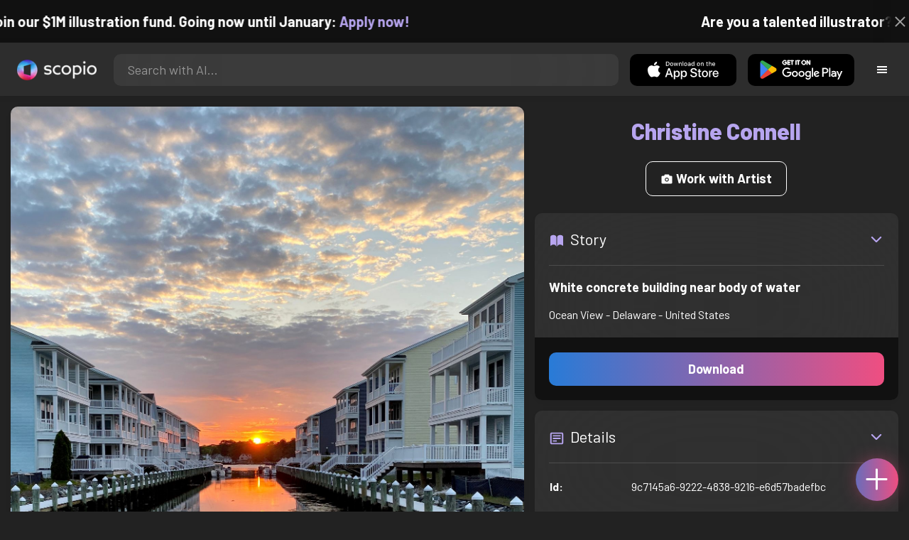

--- FILE ---
content_type: text/html; charset=utf-8
request_url: https://artist.scop.io/image/white-concrete-building-near-body-of-water-144
body_size: 28338
content:
<!DOCTYPE html><html lang="en"><head><meta charSet="utf-8"/><meta name="viewport" content="width=device-width"/><meta name="theme-color" content="#222222"/><meta property="og:url" content="https://scop.io"/><meta property="og:type" content="website"/><link rel="icon" href="/logo@2x.png"/><title>White concrete building near body of water - Image from Christine Connell - Scopio</title><meta name="robots" content="index,follow"/><meta name="description" content="White concrete building near body of water"/><meta property="og:title" content="White concrete building near body of water - Image from Christine Connell - Scopio"/><meta property="og:description" content="White concrete building near body of water"/><meta property="og:image" content="https://images.scop.io/43882374-a94c-4603-a043-8872b5258ea8/1500-3e96b7ce-a371-4e31-9496-a97120ec5d71.jpeg"/><meta property="og:image:alt" content="White concrete building near body of water"/><meta property="og:image:secure_url" content="https://images.scop.io/43882374-a94c-4603-a043-8872b5258ea8/1500-3e96b7ce-a371-4e31-9496-a97120ec5d71.jpeg"/><meta property="og:image:width" content="2771"/><meta property="og:image:height" content="4032"/><meta name="next-head-count" content="16"/><meta name="facebook-domain-verification" content="p5w8w5jt8orna8f2x6hhn2hqosj9pt"/><script>
  !function(f,b,e,v,n,t,s)
  {if(f.fbq)return;n=f.fbq=function(){n.callMethod?
  n.callMethod.apply(n,arguments):n.queue.push(arguments)};
  if(!f._fbq)f._fbq=n;n.push=n;n.loaded=!0;n.version='2.0';
  n.queue=[];t=b.createElement(e);t.async=!0;
  t.src=v;s=b.getElementsByTagName(e)[0];
  s.parentNode.insertBefore(t,s)}(window, document,'script',
  'https://connect.facebook.net/en_US/fbevents.js');
  fbq('init', '372177889868976');
  fbq('track', 'PageView');
</script><noscript><img height="1" width="1" style="display:none" src="https://www.facebook.com/tr?id=372177889868976&amp;ev=PageView&amp;noscript=1"/></noscript><script>
  !function (w, d, t) {
    w.TiktokAnalyticsObject = t;
    var ttq = w[t] = w[t] || [];
    ttq.methods = ['page','track','identify','instances','debug','on','off','once','ready','setUserProperties','setVisitorProperties','reset'];
    ttq.setAndDefer = function (t, e) { t[e] = function () { t.push([e].concat(Array.prototype.slice.call(arguments, 0))); }; };
    for (var i = 0; i < ttq.methods.length; i++) ttq.setAndDefer(ttq, ttq.methods[i]);
    ttq.instance = function (t) { var e = ttq._i[t] || []; for (var n = 0; n < ttq.methods.length; n++) ttq.setAndDefer(e, ttq.methods[n]); return e; };
    ttq.load = function (e, n) { var i = 'https://analytics.tiktok.com/i18n/pixel/events.js'; ttq._t = ttq._t || {}; ttq._t[e] = +new Date(); ttq._o = ttq._o || {}; ttq._o[e] = n || {}; var o = d.createElement('script'); o.type = 'text/javascript'; o.async = true; o.src = i + '?sdkid=' + e + '&lib=' + t; var a = d.getElementsByTagName('script')[0]; a.parentNode.insertBefore(o, a); };
    ttq.load('D41N8QRC77U7N6DP7320');
    ttq.page();
  }(window, document, 'ttq');
</script><link rel="preload" href="/_next/static/media/727a5e5939c45715.p.woff2" as="font" type="font/woff2" crossorigin="anonymous"/><link rel="preload" href="/_next/static/media/da6e8409c2538de5.p.woff2" as="font" type="font/woff2" crossorigin="anonymous"/><link rel="preload" href="/_next/static/media/1ba0a863e6af8aeb.p.woff2" as="font" type="font/woff2" crossorigin="anonymous"/><link rel="preload" href="/_next/static/media/61d96c4884191721.p.woff2" as="font" type="font/woff2" crossorigin="anonymous"/><link rel="preload" href="/_next/static/media/b0bb26939bb40fdb.p.woff2" as="font" type="font/woff2" crossorigin="anonymous"/><link rel="preload" href="/_next/static/media/60c9b95e8d9e49be.p.woff2" as="font" type="font/woff2" crossorigin="anonymous"/><link rel="preload" href="/_next/static/media/6ad0344ed98ac2e9.p.woff2" as="font" type="font/woff2" crossorigin="anonymous"/><link rel="preload" href="/_next/static/media/cb8236635aff3c3e.p.woff2" as="font" type="font/woff2" crossorigin="anonymous"/><link rel="preload" href="/_next/static/media/b3a76c66cf7d6d7d.p.woff2" as="font" type="font/woff2" crossorigin="anonymous"/><link rel="preload" href="/_next/static/css/df714663431f7977.css" as="style"/><link rel="stylesheet" href="/_next/static/css/df714663431f7977.css" data-n-g=""/><noscript data-n-css=""></noscript><script defer="" nomodule="" src="/_next/static/chunks/polyfills-c67a75d1b6f99dc8.js"></script><script src="/_next/static/chunks/webpack-ec520ae71728b6e1.js" defer=""></script><script src="/_next/static/chunks/framework-5d22b1fdc4271279.js" defer=""></script><script src="/_next/static/chunks/main-9b9c71cc88868fb5.js" defer=""></script><script src="/_next/static/chunks/pages/_app-e50623b486dfb300.js" defer=""></script><script src="/_next/static/chunks/2e3a845b-5ca589b06021e372.js" defer=""></script><script src="/_next/static/chunks/ebc70433-02c1a2abe71d3e57.js" defer=""></script><script src="/_next/static/chunks/3a17f596-9e9dbc8d4817eada.js" defer=""></script><script src="/_next/static/chunks/69480c19-9e41bdcd443a9057.js" defer=""></script><script src="/_next/static/chunks/4577d2ec-0e8368e85494243e.js" defer=""></script><script src="/_next/static/chunks/2553-85ed9a54a38eda07.js" defer=""></script><script src="/_next/static/chunks/6729-3397ec207fe2e679.js" defer=""></script><script src="/_next/static/chunks/9153-e7dcc16371097056.js" defer=""></script><script src="/_next/static/chunks/4621-a9ad52f241cf47c7.js" defer=""></script><script src="/_next/static/chunks/3062-4a8a304c86d2b370.js" defer=""></script><script src="/_next/static/chunks/7848-9dc6a203ad021d5f.js" defer=""></script><script src="/_next/static/chunks/pages/image/%5Bhandle%5D-b45fabcf12369c2d.js" defer=""></script><script src="/_next/static/mYPkRnleGQzLEsFxI_91l/_buildManifest.js" defer=""></script><script src="/_next/static/mYPkRnleGQzLEsFxI_91l/_ssgManifest.js" defer=""></script><style data-styled="" data-styled-version="6.1.19">.faHhmg{padding:0px;}/*!sc*/
data-styled.g1[id="sc-85c25d-0"]{content:"faHhmg,"}/*!sc*/
.iKxwYt{padding-left:15px;padding-right:15px;width:100%;}/*!sc*/
data-styled.g2[id="sc-5323400-0"]{content:"iKxwYt,"}/*!sc*/
.hXwPwX{height:15px;min-height:15px;}/*!sc*/
data-styled.g3[id="sc-7a141d7-0"]{content:"hXwPwX,"}/*!sc*/
.brANfN{background-color:#222222;display:flex;justify-content:center;align-items:center;}/*!sc*/
data-styled.g4[id="sc-cc1b0b31-0"]{content:"brANfN,"}/*!sc*/
.lmAQss{width:100%;height:100%;border-radius:100%;background-size:cover;background-position:center;background-color:#FFFFFF22;}/*!sc*/
data-styled.g5[id="sc-cc1b0b31-1"]{content:"lmAQss,"}/*!sc*/
.dorytl{background-color:#2D2D2DAA;backdrop-filter:blur(100px);position:fixed;top:0px;bottom:0px;z-index:25000000;box-shadow:-1px 0px 10px #00000033;border-left:1px solid #ffffff0a;width:320px;max-width:100%;right:-320px;opacity:0;transition:right 300ms ease-in-out,opacity 300ms ease-in-out 300ms;overflow-y:scroll;overflow-x:hidden;scrollbar-width:none;-ms-overflow-style:none;}/*!sc*/
.dorytl::-webkit-scrollbar{width:0;height:0;}/*!sc*/
data-styled.g6[id="sc-2a0dd069-0"]{content:"dorytl,"}/*!sc*/
.jzjnAH{background-color:#00000066;position:fixed;top:0px;bottom:0px;left:0px;right:0px;z-index:20000000;transition:opacity 300ms ease-in-out;}/*!sc*/
data-styled.g9[id="sc-2a0dd069-3"]{content:"jzjnAH,"}/*!sc*/
.iTRjuW{cursor:pointer;margin:0px;width:30px;height:30px;border-radius:30px;display:flex;justify-content:center;align-items:center;border:none;background-color:transparent;color:#FFFFFF;}/*!sc*/
.iTRjuW:hover{background-color:#00000022;}/*!sc*/
.iTRjuW:active{transform:scale(0.95);}/*!sc*/
data-styled.g10[id="sc-2a0dd069-4"]{content:"iTRjuW,"}/*!sc*/
.cwnKJY{flex:1;display:flex;justify-content:center;align-items:center;font-weight:bold;}/*!sc*/
data-styled.g11[id="sc-2a0dd069-5"]{content:"cwnKJY,"}/*!sc*/
.kemofl{cursor:pointer;flex:1;text-align:center;font-weight:bold;padding:20px 10px;border-radius:10px;background-color:#00000000;}/*!sc*/
data-styled.g12[id="sc-243354b2-0"]{content:"kemofl,"}/*!sc*/
.hIjuny{background-color:#00000033;margin-bottom:10px;border-radius:80px;height:80px;width:80px;display:inline-flex;align-items:center;justify-content:center;font-size:60px;color:#FFFFFF99;box-shadow:0px 0px 0px 0px #B7A5EF;background-size:cover;background-position:center;transition:box-shadow 200ms ease-out;}/*!sc*/
data-styled.g13[id="sc-243354b2-1"]{content:"hIjuny,"}/*!sc*/
.daQMxJ{color:#B7A5EF;margin-bottom:8px;line-height:1;}/*!sc*/
data-styled.g14[id="sc-243354b2-2"]{content:"daQMxJ,"}/*!sc*/
.jbDYKT{line-height:1;font-size:small;}/*!sc*/
data-styled.g15[id="sc-243354b2-3"]{content:"jbDYKT,"}/*!sc*/
.fxefpp{position:absolute;padding:0px;left:0px;right:0px;}/*!sc*/
data-styled.g16[id="sc-3aa2150b-0"]{content:"fxefpp,"}/*!sc*/
.bndQHE{list-style:none;text-align:center;opacity:0;display:block;animation:djyxat 500ms ease forwards 0ms;}/*!sc*/
.eBQYJR{list-style:none;text-align:center;opacity:0;display:block;animation:djyxat 500ms ease forwards 50ms;}/*!sc*/
.ivAeUB{list-style:none;text-align:center;opacity:0;display:block;animation:djyxat 500ms ease forwards 100ms;}/*!sc*/
.xcXLc{list-style:none;text-align:center;opacity:0;display:block;animation:djyxat 500ms ease forwards 150ms;}/*!sc*/
.beBIFe{list-style:none;text-align:center;opacity:0;display:block;animation:djyxat 500ms ease forwards 200ms;}/*!sc*/
.gXHBQD{list-style:none;text-align:center;opacity:0;display:block;animation:djyxat 500ms ease forwards 250ms;}/*!sc*/
.blnDfD{list-style:none;text-align:center;opacity:0;display:block;animation:djyxat 500ms ease forwards 300ms;}/*!sc*/
.iKUzUS{list-style:none;text-align:center;opacity:0;display:block;animation:djyxat 500ms ease forwards 350ms;}/*!sc*/
.ijPXWM{list-style:none;text-align:center;opacity:0;display:block;animation:djyxat 500ms ease forwards 400ms;}/*!sc*/
.RzMtx{list-style:none;text-align:center;opacity:0;display:block;animation:djyxat 500ms ease forwards 450ms;}/*!sc*/
.iqBSxl{list-style:none;text-align:center;opacity:0;display:block;animation:djyxat 500ms ease forwards 500ms;}/*!sc*/
.Cbkis{list-style:none;text-align:center;opacity:0;display:block;animation:djyxat 500ms ease forwards 550ms;}/*!sc*/
.ZDwhO{list-style:none;text-align:center;opacity:0;display:block;animation:djyxat 500ms ease forwards 600ms;}/*!sc*/
.hcFOnT{list-style:none;text-align:center;opacity:0;display:block;animation:djyxat 500ms ease forwards 650ms;}/*!sc*/
.bgpqIn{list-style:none;text-align:center;opacity:0;display:block;animation:djyxat 500ms ease forwards 700ms;}/*!sc*/
.iHTJgS{list-style:none;text-align:center;opacity:0;display:none;}/*!sc*/
data-styled.g17[id="sc-3aa2150b-1"]{content:"bndQHE,eBQYJR,ivAeUB,xcXLc,beBIFe,gXHBQD,blnDfD,iKUzUS,ijPXWM,RzMtx,iqBSxl,Cbkis,ZDwhO,hcFOnT,bgpqIn,iHTJgS,"}/*!sc*/
.EDgof{width:100%;font-weight:bold;display:flex;justify-content:center;border-radius:10px;padding:15px 20px;cursor:pointer;transition:transform 200ms ease-in-out;color:#FFFFFF;z-index:100000000;}/*!sc*/
.EDgof:hover{background-color:#00000022;text-decoration:none!important;transform:scale(1.05);}/*!sc*/
.EDgof:active{transform:scale(0.95);}/*!sc*/
data-styled.g18[id="sc-3aa2150b-2"]{content:"EDgof,"}/*!sc*/
.ea-DUDc{position:relative;}/*!sc*/
data-styled.g19[id="sc-91da46db-0"]{content:"ea-DUDc,"}/*!sc*/
.gchIVB{display:flex;}/*!sc*/
data-styled.g20[id="sc-91da46db-1"]{content:"gchIVB,"}/*!sc*/
.RWUmz{padding:8px;position:absolute;top:0px;left:0px;right:0px;z-index:10000;height:75px;background-color:#2D2D2D;box-shadow:0px 1px 10px #00000011;}/*!sc*/
data-styled.g21[id="sc-61c3ad9e-0"]{content:"RWUmz,"}/*!sc*/
.gCbuSJ{display:flex;margin:auto;}/*!sc*/
data-styled.g22[id="sc-61c3ad9e-1"]{content:"gCbuSJ,"}/*!sc*/
.ciaGYn{height:75px;}/*!sc*/
data-styled.g23[id="sc-61c3ad9e-2"]{content:"ciaGYn,"}/*!sc*/
.jJYGrt{padding:8px;display:flex;align-items:center;}/*!sc*/
data-styled.g24[id="sc-61c3ad9e-3"]{content:"jJYGrt,"}/*!sc*/
.eGTUmr{padding:8px;flex:1;justify-content:center;align-items:center;}/*!sc*/
data-styled.g25[id="sc-61c3ad9e-4"]{content:"eGTUmr,"}/*!sc*/
.eotbmb{padding:8px;display:flex;align-items:center;}/*!sc*/
data-styled.g26[id="sc-61c3ad9e-5"]{content:"eotbmb,"}/*!sc*/
.ddbelh{display:flex;align-items:center;width:0px;display:flex;justify-content:center;align-items:center;overflow:hidden;transition:width 300ms ease;}/*!sc*/
data-styled.g27[id="sc-61c3ad9e-6"]{content:"ddbelh,"}/*!sc*/
.bbriCt{padding:8px;display:flex;align-items:center;}/*!sc*/
data-styled.g28[id="sc-61c3ad9e-7"]{content:"bbriCt,"}/*!sc*/
.iJlStX{display:flex;flex:1;height:100%;}/*!sc*/
data-styled.g29[id="sc-61c3ad9e-8"]{content:"iJlStX,"}/*!sc*/
.iVwcPA{display:flex;flex:1;padding:10px 20px;border-radius:10px;border:none;height:100%;outline:none;}/*!sc*/
.iVwcPA:focus{transform:300ms ease-in-out;box-shadow:0px 0px 0px 3px #B7A5EF66;}/*!sc*/
data-styled.g30[id="sc-61c3ad9e-9"]{content:"iVwcPA,"}/*!sc*/
.gUZfSM{width:150px;height:100%!important;background-color:black;border-radius:10px;border:none;color:white;cursor:pointer;}/*!sc*/
data-styled.g31[id="sc-61c3ad9e-10"]{content:"gUZfSM,"}/*!sc*/
.iNcWot{height:100%;width:45px;aspect-ratio:1;display:flex;justify-content:center;align-items:center;cursor:pointer;}/*!sc*/
.iNcWot:hover{opacity:0.8;}/*!sc*/
.iNcWot:active{opacity:0.5;}/*!sc*/
data-styled.g32[id="sc-61c3ad9e-11"]{content:"iNcWot,"}/*!sc*/
.LdvNM{display:flex;flex-direction:column;min-height:100vh;}/*!sc*/
data-styled.g33[id="sc-c6ac3502-0"]{content:"LdvNM,"}/*!sc*/
.drdvVd{font-weight:bold;border-radius:10px;padding:10px 20px;font-size:18px;width:none;border:none;pointer-events:auto;opacity:1;transition:opacity 200ms;}/*!sc*/
.drdvVd.glass-button{background:rgba(255, 255, 255, 0.1);backdrop-filter:blur(10px);-webkit-backdrop-filter:blur(10px);border:1px solid rgba(255, 255, 255, 0.2);box-shadow:0 2px 8px rgba(0, 0, 0, 0.2);color:#FFFFFF;}/*!sc*/
.drdvVd.glass-button:hover{background:rgba(255, 255, 255, 0.15);box-shadow:0 4px 12px rgba(0, 0, 0, 0.3);}/*!sc*/
.drdvVd.glass-button:active{box-shadow:0 2px 8px rgba(0, 0, 0, 0.2);}/*!sc*/
.fzsXKb{font-weight:bold;border-radius:10px;padding:10px 20px;font-size:18px;width:100%;border:none;pointer-events:auto;opacity:1;transition:opacity 200ms;}/*!sc*/
.fzsXKb.glass-button{background:rgba(255, 255, 255, 0.1);backdrop-filter:blur(10px);-webkit-backdrop-filter:blur(10px);border:1px solid rgba(255, 255, 255, 0.2);box-shadow:0 2px 8px rgba(0, 0, 0, 0.2);color:#FFFFFF;}/*!sc*/
.fzsXKb.glass-button:hover{background:rgba(255, 255, 255, 0.15);box-shadow:0 4px 12px rgba(0, 0, 0, 0.3);}/*!sc*/
.fzsXKb.glass-button:active{box-shadow:0 2px 8px rgba(0, 0, 0, 0.2);}/*!sc*/
data-styled.g34[id="sc-e74385ac-0"]{content:"drdvVd,fzsXKb,"}/*!sc*/
.jiWIKP{border:none;color:white;background-size:100%;background-image:linear-gradient(to right, #287BD7, #EF4E81);pointer-events:auto;animation:none;transition:background-size 0.5s ease-in-out,opacity 500ms!important;}/*!sc*/
@keyframes buttonLoadingAnimation{0%{box-shadow:0px 0px 30px -15px #EF4E81;background-size:100%;}50%{box-shadow:0px 0px 30px -15px #287BD7;background-size:150%;}100%{box-shadow:0px 0px 30px -15px #EF4E81;background-size:100%;}}/*!sc*/
@keyframes buttonHoverAnimation{0%{background-size:100%;}100%{background-size:150%;}}/*!sc*/
@keyframes buttonActiveAnimation{0%{background-size:150%;}100%{background-size:100%;}}/*!sc*/
.jiWIKP:hover{animation:buttonHoverAnimation 0.5s forwards;}/*!sc*/
.jiWIKP:active{animation:buttonActiveAnimation 0.25s forwards;}/*!sc*/
data-styled.g35[id="sc-e74385ac-1"]{content:"jiWIKP,"}/*!sc*/
.EGEqQ{border:1px solid #FFFFFF;color:#FFFFFF;background-color:transparent;transition:background-color 200ms,color 200ms;}/*!sc*/
.EGEqQ:hover{background-color:#FFFFFF33;color:#FFFFFF;}/*!sc*/
.EGEqQ:active{background-color:#FFFFFF44;color:#FFFFFF;}/*!sc*/
data-styled.g37[id="sc-e74385ac-3"]{content:"EGEqQ,"}/*!sc*/
html{scroll-behavior:smooth;}/*!sc*/
body{background-color:#222222;color:#FFFFFF;position:relative;}/*!sc*/
a{color:#B7A5EF;text-decoration:none!important;}/*!sc*/
a:hover{color:#B7A5EFCC;text-decoration:underline!important;}/*!sc*/
.text-primary{color:#B7A5EF!important;}/*!sc*/
.text-secondary{color:#EF4E81!important;}/*!sc*/
.card{backdrop-filter:blur(100px)!important;background-color:#FFFFFF11!important;border-radius:10px!important;border:none!important;box-shadow:0px 2px 12px -11px black!important;}/*!sc*/
.card-img{border-radius:10px 10px 0px 0px!important;}/*!sc*/
.card-header{border-radius:10px 10px 0px 0px!important;background-color:#2D2D2D!important;padding:20px!important;}/*!sc*/
.card-body{padding:20px!important;}/*!sc*/
.card-footer{border-radius:0px 0px 10px 10px!important;padding:20px!important;}/*!sc*/
table{background-color:transparent!important;}/*!sc*/
.modal-content{height:auto!important;margin:auto!important;}/*!sc*/
.cursor-pointer{cursor:pointer!important;}/*!sc*/
.text-color{color:#B7A5EF!important;}/*!sc*/
.text-muted{color:#FFFFFF99!important;}/*!sc*/
.scp-shadow{box-shadow:0px 5px 10px -10px black!important;}/*!sc*/
.scp-shadow-hover:hover{box-shadow:0px 5px 15px -10px black!important;}/*!sc*/
input:not([type="checkbox"]),select,textarea{appearance:none;-webkit-appearance:none;width:100%;color:#FFFFFF!important;background-color:#FFFFFF11!important;backdrop-filter:blur(100px);font-size:18px!important;display:flex;flex:1;padding:10px 20px!important;border:none!important;border-radius:10px!important;outline:none;transform:300ms ease-in-out!important;-ms-overflow-style:none;}/*!sc*/
input:not([type="checkbox"]):focus,select:focus,textarea:focus{transform:300ms ease-in-out!important;box-shadow:0px 0px 0px 3px #B7A5EF66!important;}/*!sc*/
input:not([type="checkbox"])::-webkit-scrollbar,select::-webkit-scrollbar,textarea::-webkit-scrollbar{width:0;height:0;}/*!sc*/
::placeholder{color:#FFFFFF77!important;}/*!sc*/
::-ms-input-placeholder{color:#FFFFFF77!important;}/*!sc*/
select.placeholder-selected{color:#FFFFFF77!important;}/*!sc*/
#nprogress .bar{background-color:#287BD7!important;background:linear-gradient(to right, #287BD7, #EF4E81);height:4px;border-radius:4px;z-index:100000000;}/*!sc*/
@media only screen and (max-width: 600px){#nprogress .bar{height:3px;border-radius:3px;}}/*!sc*/
#nprogress .peg{height:100%;width:40px;border-radius:100px;background:linear-gradient(to right, #FFFFFF00, #FFFFFFFF);box-shadow:2px 0px 2px 0px #FFFFFFAA;transform:rotate(0);}/*!sc*/
.multiple-values-highlight{font-weight:bold!important;text-shadow:0px 0px 10px #EF4E8199!important;}/*!sc*/
.modal-content{border-radius:10px!important;background-color:#2D2D2D!important;border:none;}/*!sc*/
.modal-header{border-bottom:1px solid #FFFFFF11;}/*!sc*/
.modal-open{overflow-y:scroll!important;overflow-x:hidden!important;padding-right:0px!important;scrollbar-width:none!important;}/*!sc*/
.text-danger{color:tomato!important;}/*!sc*/
iframe{right:600px!important;}/*!sc*/
data-styled.g40[id="sc-global-enBoQG1"]{content:"sc-global-enBoQG1,"}/*!sc*/
.cMdFnI{margin-top:auto;background-color:#111111;color:white;}/*!sc*/
data-styled.g41[id="sc-7b3f34a6-0"]{content:"cMdFnI,"}/*!sc*/
.oVxTl{padding:40px;background-color:#2D2D2D;}/*!sc*/
data-styled.g42[id="sc-7b3f34a6-1"]{content:"oVxTl,"}/*!sc*/
.gfMIgv{padding:40px;}/*!sc*/
data-styled.g43[id="sc-7b3f34a6-2"]{content:"gfMIgv,"}/*!sc*/
.fhyDSO{list-style:none;padding:0px;}/*!sc*/
data-styled.g44[id="sc-7b3f34a6-3"]{content:"fhyDSO,"}/*!sc*/
.cpQKOv{margin-bottom:10px;font-size:16px;}/*!sc*/
data-styled.g45[id="sc-7b3f34a6-4"]{content:"cpQKOv,"}/*!sc*/
.hsEgE{width:100%;background:none!important;background-color:#000000!important;}/*!sc*/
.hsEgE:hover{background-color:#000000dd!important;}/*!sc*/
.hsEgE:active{background-color:#000000!important;}/*!sc*/
data-styled.g46[id="sc-7b3f34a6-5"]{content:"hsEgE,"}/*!sc*/
.fZBia-D{position:fixed;width:60px;height:60px;right:15px;bottom:15px;z-index:1000000000;}/*!sc*/
data-styled.g58[id="sc-8f091726-0"]{content:"fZBia-D,"}/*!sc*/
.jCYQRG{user-select:none;width:100%;height:100%;border-radius:60px;box-shadow:0px 0px 30px -10px #EF4E81;display:flex;justify-content:center;align-items:center;cursor:pointer;transition:500ms;background-image:linear-gradient(to right, #287BD7 -50%, #EF4E81 100%);}/*!sc*/
@keyframes buttonHoverAnimation{0%{background-image:linear-gradient(to right, #287BD7 -50%, #EF4E81 100%);}100%{background-image:linear-gradient(to right, #287BD7 -100%, #EF4E81 100%);}}/*!sc*/
@keyframes buttonActiveAnimation{0%{background-size:100%;}100%{background-size:150%;}}/*!sc*/
.jCYQRG:hover{animation:buttonHoverAnimation 1s forwards;}/*!sc*/
.jCYQRG:active{animation:buttonActiveAnimation 1s forwards;}/*!sc*/
data-styled.g59[id="sc-8f091726-1"]{content:"jCYQRG,"}/*!sc*/
.gOINkQ{position:absolute;transition:200ms;z-index:-1;bottom:30px;right:30px;transform:scale(
		0
	);background-color:#2D2D2DAA;box-shadow:0px 2px 10px #222222;backdrop-filter:blur(50px);padding:15px;border-radius:10px;border:1px solid #FFFFFF11;transform-origin:100% 100%;width:200px;}/*!sc*/
data-styled.g60[id="sc-8f091726-2"]{content:"gOINkQ,"}/*!sc*/
.bKszla{padding:5px 10px;font-size:20px;text-align:center;border-radius:5px;cursor:pointer;}/*!sc*/
.bKszla:hover{background-color:#B7A5EF66;}/*!sc*/
data-styled.g61[id="sc-8f091726-3"]{content:"bKszla,"}/*!sc*/
.bSeYcd{transform:translateY(-2px);opacity:0.4;margin-right:5px;}/*!sc*/
data-styled.g62[id="sc-8f091726-4"]{content:"bSeYcd,"}/*!sc*/
.exvZzg{transform:translateY(-2px);opacity:0.4;margin-right:5px;}/*!sc*/
data-styled.g63[id="sc-8f091726-5"]{content:"exvZzg,"}/*!sc*/
.jFTCIH{transform:translateY(-2px);opacity:0.4;margin-right:5px;}/*!sc*/
data-styled.g64[id="sc-8f091726-6"]{content:"jFTCIH,"}/*!sc*/
.cNXQtV{background-color:#111111;position:absolute;height:60px;top:-60px;width:100%;color:white;display:flex;justify-content:center;align-items:center;font-weight:bold;font-size:20px;font-size:clamp(16px, 2vw, 20px);overflow:hidden;}/*!sc*/
data-styled.g65[id="sc-dc8bafc0-0"]{content:"cNXQtV,"}/*!sc*/
.dmRoff{box-shadow:0px 0px 10px 10px #111111;position:absolute;z-index:1000000;background-color:#111111;right:0px;top:0px;bottom:0px;display:flex;justify-content:center;align-items:center;aspect-ratio:1;cursor:pointer;color:#ffffff99;}/*!sc*/
.dmRoff:hover{color:#ffffffff;}/*!sc*/
.dmRoff:active{color:#ffffff99;}/*!sc*/
data-styled.g66[id="sc-dc8bafc0-1"]{content:"dmRoff,"}/*!sc*/
.bmGnQc{width:15px;min-width:15px;}/*!sc*/
data-styled.g71[id="sc-e74d31c1-0"]{content:"bmGnQc,"}/*!sc*/
.fmCQnc{width:100%;padding:0px 15px;display:flex;overflow-y:hidden;}/*!sc*/
.fmCQnc::-webkit-scrollbar{width:0.5rem;height:0px;}/*!sc*/
data-styled.g76[id="sc-837fd64e-0"]{content:"fmCQnc,"}/*!sc*/
.kuYKRb{display:flex;}/*!sc*/
data-styled.g77[id="sc-7362d475-0"]{content:"kuYKRb,"}/*!sc*/
.kXJAxR{flex:1;display:flex;align-items:center;}/*!sc*/
data-styled.g78[id="sc-7362d475-1"]{content:"kXJAxR,"}/*!sc*/
.kjIZGG{display:flex;align-items:center;}/*!sc*/
data-styled.g79[id="sc-7362d475-2"]{content:"kjIZGG,"}/*!sc*/
.bHpYgc{cursor:pointer;display:block;font-size:18px;padding:5px;border-radius:10px;transition:100ms linear;}/*!sc*/
.bHpYgc:hover{background-color:#00000011;}/*!sc*/
.bHpYgc:active{opacity:0.75;}/*!sc*/
data-styled.g80[id="sc-7362d475-3"]{content:"bHpYgc,"}/*!sc*/
.fdCkFA{cursor:pointer;font-size:22px;display:flex;justify-content:center;align-items:center;user-select:none;margin:0px 20px;padding:20px 0px;transition:border-bottom-color 200ms linear;border-bottom:1px solid #FFFFFF22;}/*!sc*/
data-styled.g81[id="sc-4ab6291e-0"]{content:"fdCkFA,"}/*!sc*/
.dBnGjF{border:solid 1px #FFFFFF99;color:#FFFFFF99;font-size:18px;display:inline-flex;border-radius:10px;padding:8px 16px;margin:2px;transition:100ms linear;cursor:pointer;}/*!sc*/
.dBnGjF:hover{text-decoration:none!important;background-color:#FFFFFF99;color:#222222;}/*!sc*/
data-styled.g88[id="sc-479b0573-0"]{content:"dBnGjF,"}/*!sc*/
.jPcaMP{display:flex;}/*!sc*/
data-styled.g89[id="sc-21f684f7-0"]{content:"jPcaMP,"}/*!sc*/
.iAVOUX{width:100%;display:flex;overflow-y:scroll;position:relative;}/*!sc*/
.iAVOUX::-webkit-scrollbar{width:0rem;height:0px;}/*!sc*/
data-styled.g90[id="sc-21f684f7-1"]{content:"iAVOUX,"}/*!sc*/
.byQRBf{background-color:#FFFFFF11;background-image:url(https://images.scop.io/81a85fc0-0657-4d3a-8b16-dda8a003f8da/320-54dd5b0f-e2f6-4431-a74a-74c470232300.jpeg);border-radius:10px;background-position:center;background-size:cover;min-width:100px;width:100px;height:100px;object-fit:cover;margin:0px;}/*!sc*/
.hpSCA-d{background-color:#FFFFFF11;background-image:url(https://images.scop.io/81a85fc0-0657-4d3a-8b16-dda8a003f8da/320-f13a6e5e-c86c-4a08-8637-cd657cac7ac7.jpeg);border-radius:10px;background-position:center;background-size:cover;min-width:100px;width:100px;height:100px;object-fit:cover;margin:0px;}/*!sc*/
.PnVVY{background-color:#FFFFFF11;background-image:url(https://images.scop.io/81a85fc0-0657-4d3a-8b16-dda8a003f8da/320-69206a14-db08-4971-a575-b0d33b2bb7c4.jpeg);border-radius:10px;background-position:center;background-size:cover;min-width:100px;width:100px;height:100px;object-fit:cover;margin:0px;}/*!sc*/
.bndzHG{background-color:#FFFFFF11;background-image:url(https://images.scop.io/81a85fc0-0657-4d3a-8b16-dda8a003f8da/320-5ff5994a-727c-4da9-9771-ea6c4e2983ea.jpeg);border-radius:10px;background-position:center;background-size:cover;min-width:100px;width:100px;height:100px;object-fit:cover;margin:0px;}/*!sc*/
.keuLDh{background-color:#FFFFFF11;background-image:url(https://images.scop.io/43882374-a94c-4603-a043-8872b5258ea8/320-2b0cef7e-441b-4441-8bb2-a7c577174b4b.jpeg);border-radius:10px;background-position:center;background-size:cover;min-width:100px;width:100px;height:100px;object-fit:cover;margin:0px;}/*!sc*/
.dHaGvK{background-color:#FFFFFF11;background-image:url(https://images.scop.io/81a85fc0-0657-4d3a-8b16-dda8a003f8da/320-1c2480e1-5f49-4539-9418-fa87db16283e.jpeg);border-radius:10px;background-position:center;background-size:cover;min-width:100px;width:100px;height:100px;object-fit:cover;margin:0px;}/*!sc*/
.ipjCPC{background-color:#FFFFFF11;background-image:url(https://images.scop.io/81a85fc0-0657-4d3a-8b16-dda8a003f8da/320-b3d051b2-c48d-4c7f-9cdb-42b7a99285a8.jpeg);border-radius:10px;background-position:center;background-size:cover;min-width:100px;width:100px;height:100px;object-fit:cover;margin:0px;}/*!sc*/
.boSMqo{background-color:#FFFFFF11;background-image:url(https://images.scop.io/114ae920-bedf-418a-b19f-a46a59551df5/320-14ad45c6-c93b-4c25-8bdd-c002fa03cdbb.jpeg);border-radius:10px;background-position:center;background-size:cover;min-width:100px;width:100px;height:100px;object-fit:cover;margin:0px;}/*!sc*/
.iCMJcI{background-color:#FFFFFF11;background-image:url(https://images.scop.io/43882374-a94c-4603-a043-8872b5258ea8/320-7e7c06c3-33c1-4c42-8ec7-f5c341fe34a0.jpeg);border-radius:10px;background-position:center;background-size:cover;min-width:100px;width:100px;height:100px;object-fit:cover;margin:0px;}/*!sc*/
.cLZjmd{background-color:#FFFFFF11;background-image:url(https://images.scop.io/3b9b929e-d030-453a-8525-064c304f5314/320-9bf5424a-f290-4f75-bb29-54c5f27bdb98.jpeg);border-radius:10px;background-position:center;background-size:cover;min-width:100px;width:100px;height:100px;object-fit:cover;margin:0px;}/*!sc*/
.gjqaQm{background-color:#FFFFFF11;background-image:url(https://images.scop.io/3b9b929e-d030-453a-8525-064c304f5314/320-3fa436ee-1740-4d47-be55-7f2c9af00723.jpeg);border-radius:10px;background-position:center;background-size:cover;min-width:100px;width:100px;height:100px;object-fit:cover;margin:0px;}/*!sc*/
.iXZexa{background-color:#FFFFFF11;background-image:url(https://images.scop.io/3b9b929e-d030-453a-8525-064c304f5314/320-528a57dc-77c7-489f-8b22-f840f1275b8b.jpeg);border-radius:10px;background-position:center;background-size:cover;min-width:100px;width:100px;height:100px;object-fit:cover;margin:0px;}/*!sc*/
.enKyip{background-color:#FFFFFF11;background-image:url(https://images.scop.io/81a85fc0-0657-4d3a-8b16-dda8a003f8da/320-aca55413-fecb-437d-a968-15e01f462f68.jpeg);border-radius:10px;background-position:center;background-size:cover;min-width:100px;width:100px;height:100px;object-fit:cover;margin:0px;}/*!sc*/
.brBhDD{background-color:#FFFFFF11;background-image:url(https://images.scop.io/43882374-a94c-4603-a043-8872b5258ea8/320-3bfe87a7-2b27-45e9-aa83-c4d8b48baa85.jpeg);border-radius:10px;background-position:center;background-size:cover;min-width:100px;width:100px;height:100px;object-fit:cover;margin:0px;}/*!sc*/
.wZJZu{background-color:#FFFFFF11;background-image:url(https://images.scop.io/43882374-a94c-4603-a043-8872b5258ea8/320-f70ea4e4-2055-4fc4-ba8c-a9010cc6335f.jpeg);border-radius:10px;background-position:center;background-size:cover;min-width:100px;width:100px;height:100px;object-fit:cover;margin:0px;}/*!sc*/
.iQvGgI{background-color:#FFFFFF11;background-image:url(https://images.scop.io/3b9b929e-d030-453a-8525-064c304f5314/320-5c1413a1-932f-4567-aa70-bc7a83c163ec.jpeg);border-radius:10px;background-position:center;background-size:cover;min-width:100px;width:100px;height:100px;object-fit:cover;margin:0px;}/*!sc*/
.hyaWuP{background-color:#FFFFFF11;background-image:url(https://images.scop.io/3b9b929e-d030-453a-8525-064c304f5314/320-aa37e1b0-c945-48ae-9fd4-45be56431182.jpeg);border-radius:10px;background-position:center;background-size:cover;min-width:100px;width:100px;height:100px;object-fit:cover;margin:0px;}/*!sc*/
.eptiok{background-color:#FFFFFF11;background-image:url(https://images.scop.io/43882374-a94c-4603-a043-8872b5258ea8/320-07c0e3a1-b7a3-440d-af5c-272609e1b852.jpeg);border-radius:10px;background-position:center;background-size:cover;min-width:100px;width:100px;height:100px;object-fit:cover;margin:0px;}/*!sc*/
.iXyhVw{background-color:#FFFFFF11;background-image:url(https://images.scop.io/3b9b929e-d030-453a-8525-064c304f5314/320-77e0d1a8-9cb6-45cd-b057-e851b2e36bf1.jpeg);border-radius:10px;background-position:center;background-size:cover;min-width:100px;width:100px;height:100px;object-fit:cover;margin:0px;}/*!sc*/
.illkTi{background-color:#FFFFFF11;background-image:url(https://images.scop.io/3b9b929e-d030-453a-8525-064c304f5314/320-24e3f7a6-352c-4f51-a24c-61e17417c8e8.jpeg);border-radius:10px;background-position:center;background-size:cover;min-width:100px;width:100px;height:100px;object-fit:cover;margin:0px;}/*!sc*/
.YisuP{background-color:#FFFFFF11;background-image:url(https://images.scop.io/81a85fc0-0657-4d3a-8b16-dda8a003f8da/320-b252e7be-7e14-4336-8698-b98bd3d93940.jpeg);border-radius:10px;background-position:center;background-size:cover;min-width:100px;width:100px;height:100px;object-fit:cover;margin:0px;}/*!sc*/
.dXmuuG{background-color:#FFFFFF11;background-image:url(https://images.scop.io/3b9b929e-d030-453a-8525-064c304f5314/320-f40c906b-d53f-44d9-8aeb-130b81568a34.jpeg);border-radius:10px;background-position:center;background-size:cover;min-width:100px;width:100px;height:100px;object-fit:cover;margin:0px;}/*!sc*/
.fHeJNP{background-color:#FFFFFF11;background-image:url(https://images.scop.io/81a85fc0-0657-4d3a-8b16-dda8a003f8da/320-5c9f1699-08ec-4193-aa7f-8db79dee49db.jpeg);border-radius:10px;background-position:center;background-size:cover;min-width:100px;width:100px;height:100px;object-fit:cover;margin:0px;}/*!sc*/
.fXlAMt{background-color:#FFFFFF11;background-image:url(https://images.scop.io/43882374-a94c-4603-a043-8872b5258ea8/320-c132c77e-8619-47f5-ba7c-25a6948e8bc5.jpeg);border-radius:10px;background-position:center;background-size:cover;min-width:100px;width:100px;height:100px;object-fit:cover;margin:0px;}/*!sc*/
.jAQJEg{background-color:#FFFFFF11;background-image:url(https://images.scop.io/81a85fc0-0657-4d3a-8b16-dda8a003f8da/320-851a5952-2a81-44e4-87d8-1f5815e5ed38.jpeg);border-radius:10px;background-position:center;background-size:cover;min-width:100px;width:100px;height:100px;object-fit:cover;margin:0px;}/*!sc*/
data-styled.g91[id="sc-21f684f7-2"]{content:"byQRBf,hpSCA-d,PnVVY,bndzHG,keuLDh,dHaGvK,ipjCPC,boSMqo,iCMJcI,cLZjmd,gjqaQm,iXZexa,enKyip,brBhDD,wZJZu,iQvGgI,hyaWuP,eptiok,iXyhVw,illkTi,YisuP,dXmuuG,fHeJNP,fXlAMt,jAQJEg,"}/*!sc*/
.qIZzU{font-weight:bold;display:inline-flex;justify-content:center;align-items:center;text-align:center;width:100px;height:100px;margin:0px;}/*!sc*/
.qIZzU:hover{text-decoration:none!important;background-color:#FFFFFF11;}/*!sc*/
data-styled.g93[id="sc-21f684f7-4"]{content:"qIZzU,"}/*!sc*/
.bbJYGp{color:#FFFFFF99;}/*!sc*/
data-styled.g94[id="sc-675b7ee6-0"]{content:"bbJYGp,"}/*!sc*/
.kwKbPK{max-height:400px;overflow:scroll;overflow-x:hidden;box-sizing:border-box;}/*!sc*/
.kwKbPK ::-webkit-scrollbar{display:none;}/*!sc*/
.kwKbPK>:last-child{margin-bottom:0px!important;}/*!sc*/
data-styled.g104[id="sc-c81bfea-0"]{content:"kwKbPK,"}/*!sc*/
.brfWed{background-color:#111111!important;color:white;}/*!sc*/
data-styled.g105[id="sc-c81bfea-1"]{content:"brfWed,"}/*!sc*/
@keyframes djyxat{0%{opacity:0;transform:translateX(400px);}100%{opacity:1;transform:translateX(0);}}/*!sc*/
data-styled.g107[id="sc-keyframes-djyxat"]{content:"djyxat,"}/*!sc*/
</style></head><body><div id="__next"><noscript><img height="1" width="1" style="display:none" src="https://www.facebook.com/tr?id=372177889868976&amp;ev=PageView&amp;noscript=1" alt=""/></noscript><div class="sc-c6ac3502-0 LdvNM __className_70f77c"><header class="sc-61c3ad9e-0 RWUmz"><div style="max-width:100%;margin:auto;width:100%" class=""><div class="sc-61c3ad9e-1 gCbuSJ"><div class="sc-61c3ad9e-3 jJYGrt"><a class="p-2" href="/"><img alt="Scopio Logo" srcSet="/_next/image?url=%2Fscopio-white%402x.png&amp;w=128&amp;q=75 1x, /_next/image?url=%2Fscopio-white%402x.png&amp;w=256&amp;q=75 2x" src="/_next/image?url=%2Fscopio-white%402x.png&amp;w=256&amp;q=75" width="112" height="28.8" decoding="async" data-nimg="1" class="d-none d-sm-flex cursor-pointer" loading="lazy" style="color:transparent"/><img alt="Scopio Logo" srcSet="/_next/image?url=%2Flogo%402x.png&amp;w=32&amp;q=75 1x, /_next/image?url=%2Flogo%402x.png&amp;w=64&amp;q=75 2x" src="/_next/image?url=%2Flogo%402x.png&amp;w=64&amp;q=75" width="28.8" height="28.8" decoding="async" data-nimg="1" class="d-flex d-sm-none cursor-pointer" loading="lazy" style="color:transparent"/></a></div><div class="sc-61c3ad9e-4 eGTUmr"><form class="sc-61c3ad9e-8 iJlStX"><input id="search-input" type="text" placeholder="Search with AI..." class="sc-61c3ad9e-9 iVwcPA"/></form></div><div class="sc-61c3ad9e-5 eotbmb d-none d-lg-flex"><button id="download-app-ios" class="sc-61c3ad9e-10 gUZfSM"><svg id="livetype" xmlns="http://www.w3.org/2000/svg" width="119.66407" height="40" viewBox="0 0 119.66407 40"><g><g id="_Group_" data-name="&lt;Group&gt;"><g id="_Group_2" data-name="&lt;Group&gt;"><g id="_Group_3" data-name="&lt;Group&gt;"><path id="_Path_" data-name="&lt;Path&gt;" d="M24.76888,20.30068a4.94881,4.94881,0,0,1,2.35656-4.15206,5.06566,5.06566,0,0,0-3.99116-2.15768c-1.67924-.17626-3.30719,1.00483-4.1629,1.00483-.87227,0-2.18977-.98733-3.6085-.95814a5.31529,5.31529,0,0,0-4.47292,2.72787c-1.934,3.34842-.49141,8.26947,1.3612,10.97608.9269,1.32535,2.01018,2.8058,3.42763,2.7533,1.38706-.05753,1.9051-.88448,3.5794-.88448,1.65876,0,2.14479.88448,3.591.8511,1.48838-.02416,2.42613-1.33124,3.32051-2.66914a10.962,10.962,0,0,0,1.51842-3.09251A4.78205,4.78205,0,0,1,24.76888,20.30068Z" fill="white"></path><path id="_Path_2" data-name="&lt;Path&gt;" d="M22.03725,12.21089a4.87248,4.87248,0,0,0,1.11452-3.49062,4.95746,4.95746,0,0,0-3.20758,1.65961,4.63634,4.63634,0,0,0-1.14371,3.36139A4.09905,4.09905,0,0,0,22.03725,12.21089Z" fill="white"></path></g></g><g><path d="M42.30227,27.13965h-4.7334l-1.13672,3.35645H34.42727l4.4834-12.418h2.083l4.4834,12.418H43.438ZM38.0591,25.59082h3.752l-1.84961-5.44727h-.05176Z" fill="white"></path><path d="M55.15969,25.96973c0,2.81348-1.50586,4.62109-3.77832,4.62109a3.0693,3.0693,0,0,1-2.84863-1.584h-.043v4.48438h-1.8584V21.44238H48.4302v1.50586h.03418a3.21162,3.21162,0,0,1,2.88281-1.60059C53.645,21.34766,55.15969,23.16406,55.15969,25.96973Zm-1.91016,0c0-1.833-.94727-3.03809-2.39258-3.03809-1.41992,0-2.375,1.23047-2.375,3.03809,0,1.82422.95508,3.0459,2.375,3.0459C52.30227,29.01563,53.24953,27.81934,53.24953,25.96973Z" fill="white"></path><path d="M65.12453,25.96973c0,2.81348-1.50586,4.62109-3.77832,4.62109a3.0693,3.0693,0,0,1-2.84863-1.584h-.043v4.48438h-1.8584V21.44238H58.395v1.50586h.03418A3.21162,3.21162,0,0,1,61.312,21.34766C63.60988,21.34766,65.12453,23.16406,65.12453,25.96973Zm-1.91016,0c0-1.833-.94727-3.03809-2.39258-3.03809-1.41992,0-2.375,1.23047-2.375,3.03809,0,1.82422.95508,3.0459,2.375,3.0459C62.26711,29.01563,63.21438,27.81934,63.21438,25.96973Z" fill="white"></path><path d="M71.71047,27.03613c.1377,1.23145,1.334,2.04,2.96875,2.04,1.56641,0,2.69336-.80859,2.69336-1.91895,0-.96387-.67969-1.541-2.28906-1.93652l-1.60937-.3877c-2.28027-.55078-3.33887-1.61719-3.33887-3.34766,0-2.14258,1.86719-3.61426,4.51855-3.61426,2.624,0,4.42285,1.47168,4.4834,3.61426h-1.876c-.1123-1.23926-1.13672-1.9873-2.63379-1.9873s-2.52148.75684-2.52148,1.8584c0,.87793.6543,1.39453,2.25488,1.79l1.36816.33594c2.54785.60254,3.60645,1.626,3.60645,3.44238,0,2.32324-1.85059,3.77832-4.79395,3.77832-2.75391,0-4.61328-1.4209-4.7334-3.667Z" fill="white"></path><path d="M83.34621,19.2998v2.14258h1.72168v1.47168H83.34621v4.99121c0,.77539.34473,1.13672,1.10156,1.13672a5.80752,5.80752,0,0,0,.61133-.043v1.46289a5.10351,5.10351,0,0,1-1.03223.08594c-1.833,0-2.54785-.68848-2.54785-2.44434V22.91406H80.16262V21.44238H81.479V19.2998Z" fill="white"></path><path d="M86.065,25.96973c0-2.84863,1.67773-4.63867,4.29395-4.63867,2.625,0,4.29492,1.79,4.29492,4.63867,0,2.85645-1.66113,4.63867-4.29492,4.63867C87.72609,30.6084,86.065,28.82617,86.065,25.96973Zm6.69531,0c0-1.9541-.89551-3.10742-2.40137-3.10742s-2.40039,1.16211-2.40039,3.10742c0,1.96191.89453,3.10645,2.40039,3.10645S92.76027,27.93164,92.76027,25.96973Z" fill="white"></path><path d="M96.18606,21.44238h1.77246v1.541h.043a2.1594,2.1594,0,0,1,2.17773-1.63574,2.86616,2.86616,0,0,1,.63672.06934v1.73828a2.59794,2.59794,0,0,0-.835-.1123,1.87264,1.87264,0,0,0-1.93652,2.083v5.37012h-1.8584Z" fill="white"></path><path d="M109.3843,27.83691c-.25,1.64355-1.85059,2.77148-3.89844,2.77148-2.63379,0-4.26855-1.76465-4.26855-4.5957,0-2.83984,1.64355-4.68164,4.19043-4.68164,2.50488,0,4.08008,1.7207,4.08008,4.46582v.63672h-6.39453v.1123a2.358,2.358,0,0,0,2.43555,2.56445,2.04834,2.04834,0,0,0,2.09082-1.27344Zm-6.28223-2.70215h4.52637a2.1773,2.1773,0,0,0-2.2207-2.29785A2.292,2.292,0,0,0,103.10207,25.13477Z" fill="white"></path></g></g></g><g id="_Group_4" data-name="&lt;Group&gt;"><g><path d="M37.82619,8.731a2.63964,2.63964,0,0,1,2.80762,2.96484c0,1.90625-1.03027,3.002-2.80762,3.002H35.67092V8.731Zm-1.22852,5.123h1.125a1.87588,1.87588,0,0,0,1.96777-2.146,1.881,1.881,0,0,0-1.96777-2.13379h-1.125Z" fill="white"></path><path d="M41.68068,12.44434a2.13323,2.13323,0,1,1,4.24707,0,2.13358,2.13358,0,1,1-4.24707,0Zm3.333,0c0-.97607-.43848-1.54687-1.208-1.54687-.77246,0-1.207.5708-1.207,1.54688,0,.98389.43457,1.55029,1.207,1.55029C44.57522,13.99463,45.01369,13.42432,45.01369,12.44434Z" fill="white"></path><path d="M51.57326,14.69775h-.92187l-.93066-3.31641h-.07031l-.92676,3.31641h-.91309l-1.24121-4.50293h.90137l.80664,3.436h.06641l.92578-3.436h.85254l.92578,3.436h.07031l.80273-3.436h.88867Z" fill="white"></path><path d="M53.85354,10.19482H54.709v.71533h.06641a1.348,1.348,0,0,1,1.34375-.80225,1.46456,1.46456,0,0,1,1.55859,1.6748v2.915h-.88867V12.00586c0-.72363-.31445-1.0835-.97168-1.0835a1.03294,1.03294,0,0,0-1.0752,1.14111v2.63428h-.88867Z" fill="white"></path><path d="M59.09377,8.437h.88867v6.26074h-.88867Z" fill="white"></path><path d="M61.21779,12.44434a2.13346,2.13346,0,1,1,4.24756,0,2.1338,2.1338,0,1,1-4.24756,0Zm3.333,0c0-.97607-.43848-1.54687-1.208-1.54687-.77246,0-1.207.5708-1.207,1.54688,0,.98389.43457,1.55029,1.207,1.55029C64.11232,13.99463,64.5508,13.42432,64.5508,12.44434Z" fill="white"></path><path d="M66.4009,13.42432c0-.81055.60352-1.27783,1.6748-1.34424l1.21973-.07031v-.38867c0-.47559-.31445-.74414-.92187-.74414-.49609,0-.83984.18213-.93848.50049h-.86035c.09082-.77344.81836-1.26953,1.83984-1.26953,1.12891,0,1.76563.562,1.76563,1.51318v3.07666h-.85547v-.63281h-.07031a1.515,1.515,0,0,1-1.35254.707A1.36026,1.36026,0,0,1,66.4009,13.42432Zm2.89453-.38477v-.37646l-1.09961.07031c-.62012.0415-.90137.25244-.90137.64941,0,.40527.35156.64111.835.64111A1.0615,1.0615,0,0,0,69.29543,13.03955Z" fill="white"></path><path d="M71.34816,12.44434c0-1.42285.73145-2.32422,1.86914-2.32422a1.484,1.484,0,0,1,1.38086.79h.06641V8.437h.88867v6.26074h-.85156v-.71143h-.07031a1.56284,1.56284,0,0,1-1.41406.78564C72.0718,14.772,71.34816,13.87061,71.34816,12.44434Zm.918,0c0,.95508.4502,1.52979,1.20313,1.52979.749,0,1.21191-.583,1.21191-1.52588,0-.93848-.46777-1.52979-1.21191-1.52979C72.72121,10.91846,72.26613,11.49707,72.26613,12.44434Z" fill="white"></path><path d="M79.23,12.44434a2.13323,2.13323,0,1,1,4.24707,0,2.13358,2.13358,0,1,1-4.24707,0Zm3.333,0c0-.97607-.43848-1.54687-1.208-1.54687-.77246,0-1.207.5708-1.207,1.54688,0,.98389.43457,1.55029,1.207,1.55029C82.12453,13.99463,82.563,13.42432,82.563,12.44434Z" fill="white"></path><path d="M84.66945,10.19482h.85547v.71533h.06641a1.348,1.348,0,0,1,1.34375-.80225,1.46456,1.46456,0,0,1,1.55859,1.6748v2.915H87.605V12.00586c0-.72363-.31445-1.0835-.97168-1.0835a1.03294,1.03294,0,0,0-1.0752,1.14111v2.63428h-.88867Z" fill="white"></path><path d="M93.51516,9.07373v1.1416h.97559v.74854h-.97559V13.2793c0,.47168.19434.67822.63672.67822a2.96657,2.96657,0,0,0,.33887-.02051v.74023a2.9155,2.9155,0,0,1-.4834.04541c-.98828,0-1.38184-.34766-1.38184-1.21582v-2.543h-.71484v-.74854h.71484V9.07373Z" fill="white"></path><path d="M95.70461,8.437h.88086v2.48145h.07031a1.3856,1.3856,0,0,1,1.373-.80664,1.48339,1.48339,0,0,1,1.55078,1.67871v2.90723H98.69v-2.688c0-.71924-.335-1.0835-.96289-1.0835a1.05194,1.05194,0,0,0-1.13379,1.1416v2.62988h-.88867Z" fill="white"></path><path d="M104.76125,13.48193a1.828,1.828,0,0,1-1.95117,1.30273A2.04531,2.04531,0,0,1,100.73,12.46045a2.07685,2.07685,0,0,1,2.07617-2.35254c1.25293,0,2.00879.856,2.00879,2.27V12.688h-3.17969v.0498a1.1902,1.1902,0,0,0,1.19922,1.29,1.07934,1.07934,0,0,0,1.07129-.5459Zm-3.126-1.45117h2.27441a1.08647,1.08647,0,0,0-1.1084-1.1665A1.15162,1.15162,0,0,0,101.63527,12.03076Z" fill="white"></path></g></g></svg></button></div><div class="sc-61c3ad9e-5 eotbmb d-none d-lg-flex"><button id="download-app-android" class="sc-61c3ad9e-10 gUZfSM"><svg viewBox="10 10 135 40" xmlns="http://www.w3.org/2000/svg" width="100%" height="40"><g fill="#fff"><path d="M57.42 20.24c0 .84-.25 1.51-.75 2-.56.59-1.29.89-2.2.89-.87 0-1.61-.3-2.21-.9s-.9-1.35-.9-2.23.3-1.63.9-2.23 1.34-.91 2.21-.91c.44 0 .86.08 1.25.23.39.16.71.38.96.66l-.55.55c-.18-.22-.42-.4-.72-.52a2.29 2.29 0 0 0-.94-.19c-.65 0-1.21.23-1.66.68-.45.46-.67 1.03-.67 1.72s.22 1.26.67 1.72c.45.45 1 .68 1.66.68.6 0 1.09-.17 1.49-.5s.63-.8.69-1.38h-2.18v-.72h2.91c.02.16.04.31.04.45zM62.03 17v.74H59.3v1.9h2.46v.72H59.3v1.9h2.73V23h-3.5v-6zM65.28 17.74V23h-.77v-5.26h-1.68V17h4.12v.74zM70.71 23h-.77v-6h.77zM74.13 17.74V23h-.77v-5.26h-1.68V17h4.12v.74zM84.49 20c0 .89-.3 1.63-.89 2.23-.6.6-1.33.9-2.2.9s-1.6-.3-2.2-.9c-.59-.6-.89-1.34-.89-2.23s.3-1.63.89-2.23 1.32-.91 2.2-.91c.87 0 1.6.3 2.2.91s.89 1.35.89 2.23zm-5.38 0c0 .69.22 1.27.65 1.72.44.45.99.68 1.64.68s1.2-.23 1.63-.68c.44-.45.66-1.02.66-1.72s-.22-1.27-.66-1.72-.98-.68-1.63-.68-1.2.23-1.64.68c-.43.45-.65 1.03-.65 1.72zM86.34 23h-.77v-6h.94l2.92 4.67h.03l-.03-1.16V17h.77v6h-.8l-3.05-4.89h-.03l.03 1.16V23z" stroke="#fff"></path><path d="M78.14 31.75c-2.35 0-4.27 1.79-4.27 4.25 0 2.45 1.92 4.25 4.27 4.25s4.27-1.8 4.27-4.25c0-2.46-1.92-4.25-4.27-4.25zm0 6.83c-1.29 0-2.4-1.06-2.4-2.58 0-1.53 1.11-2.58 2.4-2.58s2.4 1.05 2.4 2.58c0 1.52-1.12 2.58-2.4 2.58zm-9.32-6.83c-2.35 0-4.27 1.79-4.27 4.25 0 2.45 1.92 4.25 4.27 4.25s4.27-1.8 4.27-4.25c0-2.46-1.92-4.25-4.27-4.25zm0 6.83c-1.29 0-2.4-1.06-2.4-2.58 0-1.53 1.11-2.58 2.4-2.58s2.4 1.05 2.4 2.58c0 1.52-1.11 2.58-2.4 2.58zm-11.08-5.52v1.8h4.32c-.13 1.01-.47 1.76-.98 2.27-.63.63-1.61 1.32-3.33 1.32-2.66 0-4.74-2.14-4.74-4.8s2.08-4.8 4.74-4.8c1.43 0 2.48.56 3.25 1.29l1.27-1.27c-1.08-1.03-2.51-1.82-4.53-1.82-3.64 0-6.7 2.96-6.7 6.61 0 3.64 3.06 6.61 6.7 6.61 1.97 0 3.45-.64 4.61-1.85 1.19-1.19 1.56-2.87 1.56-4.22 0-.42-.03-.81-.1-1.13h-6.07zm45.31 1.4c-.35-.95-1.43-2.71-3.64-2.71-2.19 0-4.01 1.72-4.01 4.25 0 2.38 1.8 4.25 4.22 4.25 1.95 0 3.08-1.19 3.54-1.88l-1.45-.97c-.48.71-1.14 1.18-2.09 1.18s-1.63-.43-2.06-1.29l5.69-2.35zm-5.8 1.42c-.05-1.64 1.27-2.48 2.22-2.48.74 0 1.37.37 1.58.9zM92.63 40h1.87V27.5h-1.87zm-3.06-7.3h-.07c-.42-.5-1.22-.95-2.24-.95-2.13 0-4.08 1.87-4.08 4.27 0 2.38 1.95 4.24 4.08 4.24 1.01 0 1.82-.45 2.24-.97h.06v.61c0 1.63-.87 2.5-2.27 2.5-1.14 0-1.85-.82-2.14-1.51l-1.63.68c.47 1.13 1.71 2.51 3.77 2.51 2.19 0 4.04-1.29 4.04-4.43v-7.64h-1.77v.69zm-2.15 5.88c-1.29 0-2.37-1.08-2.37-2.56 0-1.5 1.08-2.59 2.37-2.59 1.27 0 2.27 1.1 2.27 2.59.01 1.48-.99 2.56-2.27 2.56zm24.39-11.08h-4.47V40h1.87v-4.74h2.61c2.07 0 4.1-1.5 4.1-3.88-.01-2.38-2.05-3.88-4.11-3.88zm.04 6.02h-2.65v-4.29h2.65c1.4 0 2.19 1.16 2.19 2.14s-.79 2.15-2.19 2.15zm11.54-1.79c-1.35 0-2.75.6-3.33 1.91l1.66.69c.35-.69 1.01-.92 1.7-.92.96 0 1.95.58 1.96 1.61v.13c-.34-.19-1.06-.48-1.95-.48-1.79 0-3.6.98-3.6 2.81 0 1.67 1.46 2.75 3.1 2.75 1.25 0 1.95-.56 2.38-1.22h.06v.96h1.8v-4.79c.01-2.21-1.65-3.45-3.78-3.45zm-.23 6.85c-.61 0-1.46-.31-1.46-1.06 0-.96 1.06-1.33 1.98-1.33.82 0 1.21.18 1.7.42a2.257 2.257 0 0 1-2.22 1.97zM133.74 32l-2.14 5.42h-.06L129.32 32h-2.01l3.33 7.58-1.9 4.21h1.95L135.82 32zm-16.8 8h1.87V27.5h-1.87z"></path></g><path d="M30.72 29.42l-10.65 11.3v.01a2.877 2.877 0 0 0 4.24 1.73l.03-.02 11.98-6.91z" fill="#ea4335"></path><path d="M41.49 27.5l-.01-.01-5.17-3-5.83 5.19 5.85 5.85 5.15-2.97a2.88 2.88 0 0 0 .01-5.06z" fill="#fbbc04"></path><path d="M20.07 19.28c-.06.24-.1.48-.1.74v19.97c0 .26.03.5.1.74l11.01-11.01z" fill="#4285f4"></path><path d="M30.8 30l5.51-5.51-11.97-6.94a2.889 2.889 0 0 0-4.27 1.72z" fill="#34a853"></path></svg></button></div><div class="sc-61c3ad9e-6 ddbelh"><a href="/contributor/account"><div style="width:40px;height:40px;border-radius:40px;padding:3px;transition:300ms ease;transform:scale(0)" title="Contributor Account" class="sc-cc1b0b31-0 brANfN"><div style="background-image:url(/avatar.png)" class="sc-cc1b0b31-1 lmAQss"></div></div></a></div><div class="sc-61c3ad9e-6 ddbelh"><a href="/customer/account"><div style="width:40px;height:40px;border-radius:40px;padding:3px;transition:300ms ease;transform:scale(0)" title="Customer Account" class="sc-cc1b0b31-0 brANfN"><div style="background-image:url(/avatar.png)" class="sc-cc1b0b31-1 lmAQss"></div></div></a></div><div class="sc-61c3ad9e-7 bbriCt"><div id="header-menu" class="sc-61c3ad9e-11 iNcWot"><svg stroke="currentColor" fill="currentColor" stroke-width="0" viewBox="0 0 512 512" height="1em" width="1em" xmlns="http://www.w3.org/2000/svg"><path d="M32 96v64h448V96H32zm0 128v64h448v-64H32zm0 128v64h448v-64H32z"></path></svg></div></div></div></div></header><div width="320" class="sc-2a0dd069-0 dorytl"><div class="sc-7a141d7-0 hXwPwX"></div><div style="display:flex" class="sc-5323400-0 iKxwYt"><div class="sc-2a0dd069-4 iTRjuW"><svg stroke="currentColor" fill="currentColor" stroke-width="0" viewBox="0 0 24 24" height="1em" width="1em" xmlns="http://www.w3.org/2000/svg"><path fill="none" stroke-width="2" d="M3,3 L21,21 M3,21 L21,3"></path></svg></div><div class="sc-2a0dd069-5 cwnKJY">Manage Accounts</div></div><div class="sc-7a141d7-0 hXwPwX"></div><div class="sc-5323400-0 iKxwYt"><div class="sc-91da46db-1 gchIVB"><div class="sc-243354b2-0 kemofl"><div style="background-image:url(&quot;&quot;)" class="sc-243354b2-1 hIjuny"><svg stroke="currentColor" fill="currentColor" stroke-width="0" viewBox="0 0 24 24" style="transform:rotate(0deg);transition:transform 200ms ease" height="1em" width="1em" xmlns="http://www.w3.org/2000/svg"><path d="M11.75 4.5a.75.75 0 0 1 .75.75V11h5.75a.75.75 0 0 1 0 1.5H12.5v5.75a.75.75 0 0 1-1.5 0V12.5H5.25a.75.75 0 0 1 0-1.5H11V5.25a.75.75 0 0 1 .75-.75Z"></path></svg></div><div class="sc-243354b2-2 daQMxJ">Add</div><div class="sc-243354b2-3 jbDYKT">Contributor<br/>Account</div></div><div class="sc-243354b2-0 kemofl"><div style="background-image:url(&quot;&quot;)" class="sc-243354b2-1 hIjuny"><svg stroke="currentColor" fill="currentColor" stroke-width="0" viewBox="0 0 24 24" style="transform:rotate(0deg);transition:transform 200ms ease" height="1em" width="1em" xmlns="http://www.w3.org/2000/svg"><path d="M11.75 4.5a.75.75 0 0 1 .75.75V11h5.75a.75.75 0 0 1 0 1.5H12.5v5.75a.75.75 0 0 1-1.5 0V12.5H5.25a.75.75 0 0 1 0-1.5H11V5.25a.75.75 0 0 1 .75-.75Z"></path></svg></div><div class="sc-243354b2-2 daQMxJ">Add</div><div class="sc-243354b2-3 jbDYKT">Customer<br/>Account</div></div></div><div class="sc-7a141d7-0 hXwPwX"></div><div class="sc-91da46db-0 ea-DUDc"><ul class="sc-3aa2150b-0 fxefpp"><li class="sc-3aa2150b-1 bndQHE"><a class="sc-3aa2150b-2 EDgof" href="/sign-in">Sign In</a></li><li class="sc-3aa2150b-1 eBQYJR"><a class="sc-3aa2150b-2 EDgof" href="/sign-up">Sign Up</a></li><li class="sc-3aa2150b-1 ivAeUB"><a class="sc-3aa2150b-2 EDgof" href="/hire">Start your Project</a></li><li class="sc-3aa2150b-1 xcXLc"><a class="sc-3aa2150b-2 EDgof" href="/pricing">Pricing</a></li><li class="sc-3aa2150b-1 beBIFe"><a class="sc-3aa2150b-2 EDgof" href="https://scop.io/pages/submit">Submit Images </a></li><li class="sc-3aa2150b-1 gXHBQD"><a class="sc-3aa2150b-2 EDgof" href="/contact">Contact Us</a></li><li class="sc-3aa2150b-1 blnDfD"><a class="sc-3aa2150b-2 EDgof" href="https://scop.io/pages/who-we-are">About</a></li><li class="sc-3aa2150b-1 iKUzUS"><a class="sc-3aa2150b-2 EDgof" href="https://scop.io/pages/order-our-historical-book-on-covid">Order #1 new release on Amazon: The Year Time Stopped Book</a></li><li class="sc-3aa2150b-1 ijPXWM"><a class="sc-3aa2150b-2 EDgof" href="https://ifwomen.scop.io">If Women Book</a></li><li class="sc-3aa2150b-1 RzMtx"><a class="sc-3aa2150b-2 EDgof" href="https://scop.io/pages/help-faq">Buyer FAQ</a></li><li class="sc-3aa2150b-1 iqBSxl"><a class="sc-3aa2150b-2 EDgof" href="https://scop.io/pages/community">Community</a></li><li class="sc-3aa2150b-1 Cbkis"><a class="sc-3aa2150b-2 EDgof" href="https://scop.io/pages/scopio-press">Press</a></li><li class="sc-3aa2150b-1 ZDwhO"><a class="sc-3aa2150b-2 EDgof" href="https://scop.io/pages/welcome-to-the-authentic-photographer-audio-experience">Listen to The Authentic Photographer Podcast</a></li><li class="sc-3aa2150b-1 hcFOnT"><a class="sc-3aa2150b-2 EDgof" href="https://scop.io/blogs/blog">Blog</a></li><li class="sc-3aa2150b-1 bgpqIn"><a class="sc-3aa2150b-2 EDgof" href="https://scop.io/collections">Collections</a></li><div class="sc-7a141d7-0 hXwPwX"></div></ul><ul class="sc-3aa2150b-0 fxefpp"><li class="sc-3aa2150b-1 iHTJgS"><a class="sc-3aa2150b-2 EDgof" href="/contributor/sign-in">Sign In</a></li><li class="sc-3aa2150b-1 iHTJgS"><a class="sc-3aa2150b-2 EDgof" href="/contributor/sign-up">Sign Up</a></li><div class="sc-7a141d7-0 hXwPwX"></div></ul><ul class="sc-3aa2150b-0 fxefpp"><li class="sc-3aa2150b-1 iHTJgS"><a class="sc-3aa2150b-2 EDgof" href="/customer/sign-in">Sign In</a></li><li class="sc-3aa2150b-1 iHTJgS"><a class="sc-3aa2150b-2 EDgof" href="/customer/sign-up">Sign Up</a></li><div class="sc-7a141d7-0 hXwPwX"></div></ul></div></div><div class="sc-7a141d7-0 hXwPwX"></div></div><div style="opacity:0;pointer-events:none" class="sc-2a0dd069-3 jzjnAH"></div><div class="sc-61c3ad9e-2 ciaGYn"></div><div class="sc-85c25d-0 faHhmg"><div class="sc-dc8bafc0-0 cNXQtV"><div class="sc-dc8bafc0-1 dmRoff"><svg stroke="currentColor" fill="currentColor" stroke-width="0" viewBox="0 0 24 24" class="sc-dc8bafc0-2 iyEgPn" height="25" width="25" xmlns="http://www.w3.org/2000/svg"><path fill="none" d="M0 0h24v24H0z"></path><path d="M19 6.41 17.59 5 12 10.59 6.41 5 5 6.41 10.59 12 5 17.59 6.41 19 12 13.41 17.59 19 19 17.59 13.41 12z"></path></svg></div></div><div style="box-sizing:border-box;position:relative;margin-left:auto;margin-right:auto;padding-left:15px;padding-right:15px"><div class="sc-7a141d7-0 hXwPwX"></div><div style="margin-left:-7.5px;margin-right:-7.5px;display:flex;flex-grow:0;flex-shrink:0;align-items:normal;justify-content:flex-start;flex-direction:row;flex-wrap:wrap"><div style="box-sizing:border-box;min-height:1px;position:relative;padding-left:7.5px;padding-right:7.5px;width:58.333333333333336%;flex-basis:58.333333333333336%;flex-grow:0;flex-shrink:0;max-width:58.333333333333336%;margin-left:0%;right:auto;left:auto"><div style="overflow:hidden" class="card"><div id="image" style="background-size:cover;background-image:url(https://images.scop.io/43882374-a94c-4603-a043-8872b5258ea8/1500-3e96b7ce-a371-4e31-9496-a97120ec5d71.jpeg);width:100%;padding-top:145.50703717069652%"></div><div class="card-body"><div class="d-flex align-items-center" style="font-size:18px"><div class="me-4"><svg stroke="currentColor" fill="currentColor" stroke-width="0" viewBox="0 0 1024 1024" height="1em" width="1em" xmlns="http://www.w3.org/2000/svg"><path d="M396 512a112 112 0 1 0 224 0 112 112 0 1 0-224 0zm546.2-25.8C847.4 286.5 704.1 186 512 186c-192.2 0-335.4 100.5-430.2 300.3a60.3 60.3 0 0 0 0 51.5C176.6 737.5 319.9 838 512 838c192.2 0 335.4-100.5 430.2-300.3 7.7-16.2 7.7-35 0-51.5zM508 688c-97.2 0-176-78.8-176-176s78.8-176 176-176 176 78.8 176 176-78.8 176-176 176z"></path></svg> <b>7</b> <span class="d-none d-xl-inline">Views</span></div><div><svg stroke="currentColor" fill="currentColor" stroke-width="0" viewBox="0 0 1024 1024" height="1em" width="1em" xmlns="http://www.w3.org/2000/svg"><path d="M505.7 661a8 8 0 0 0 12.6 0l112-141.7c4.1-5.2.4-12.9-6.3-12.9h-74.1V168c0-4.4-3.6-8-8-8h-60c-4.4 0-8 3.6-8 8v338.3H400c-6.7 0-10.4 7.7-6.3 12.9l112 141.8zM878 626h-60c-4.4 0-8 3.6-8 8v154H214V634c0-4.4-3.6-8-8-8h-60c-4.4 0-8 3.6-8 8v198c0 17.7 14.3 32 32 32h684c17.7 0 32-14.3 32-32V634c0-4.4-3.6-8-8-8z"></path></svg> <b>0</b> <span class="d-none d-xl-inline">Downloads</span></div><div style="flex:1"></div></div><hr class="sc-675b7ee6-0 bbJYGp"/><div class="sc-21f684f7-0 jPcaMP"><div class="sc-21f684f7-1 iAVOUX"><a href="/image/woman-in-pink-jacket-standing-near-lake-and-snow-covered-mountains"><div src="https://images.scop.io/81a85fc0-0657-4d3a-8b16-dda8a003f8da/320-54dd5b0f-e2f6-4431-a74a-74c470232300.jpeg" class="sc-21f684f7-2 byQRBf"></div></a><div class="sc-e74d31c1-0 bmGnQc"></div><a href="/image/person-in-blue-jacket-and-black-pants-standing-on-rock-formation-near-river"><div src="https://images.scop.io/81a85fc0-0657-4d3a-8b16-dda8a003f8da/320-f13a6e5e-c86c-4a08-8637-cd657cac7ac7.jpeg" class="sc-21f684f7-2 hpSCA-d"></div></a><div class="sc-e74d31c1-0 bmGnQc"></div><a href="/image/man-in-blue-jacket-and-blue-denim-jeans-walking-on-brown-rocky-mountain"><div src="https://images.scop.io/81a85fc0-0657-4d3a-8b16-dda8a003f8da/320-69206a14-db08-4971-a575-b0d33b2bb7c4.jpeg" class="sc-21f684f7-2 PnVVY"></div></a><div class="sc-e74d31c1-0 bmGnQc"></div><a href="/image/brown-cave"><div src="https://images.scop.io/81a85fc0-0657-4d3a-8b16-dda8a003f8da/320-5ff5994a-727c-4da9-9771-ea6c4e2983ea.jpeg" class="sc-21f684f7-2 bndzHG"></div></a><div class="sc-e74d31c1-0 bmGnQc"></div><a href="/image/woman-in-blue-denim-shorts-walking-on-white-sand"><div src="https://images.scop.io/43882374-a94c-4603-a043-8872b5258ea8/320-2b0cef7e-441b-4441-8bb2-a7c577174b4b.jpeg" class="sc-21f684f7-2 keuLDh"></div></a><div class="sc-e74d31c1-0 bmGnQc"></div><a href="/image/silhouette-of-woman-walking-on-beach-during-sunset-1"><div src="https://images.scop.io/81a85fc0-0657-4d3a-8b16-dda8a003f8da/320-1c2480e1-5f49-4539-9418-fa87db16283e.jpeg" class="sc-21f684f7-2 dHaGvK"></div></a><div class="sc-e74d31c1-0 bmGnQc"></div><a href="/image/man-in-black-jacket-and-blue-denim-jeans-standing-on-brown-rock-formation-under-blue-and"><div src="https://images.scop.io/81a85fc0-0657-4d3a-8b16-dda8a003f8da/320-b3d051b2-c48d-4c7f-9cdb-42b7a99285a8.jpeg" class="sc-21f684f7-2 ipjCPC"></div></a><div class="sc-e74d31c1-0 bmGnQc"></div><a href="/image/aerial-view-of-swimming-pool-near-green-trees"><div src="https://images.scop.io/114ae920-bedf-418a-b19f-a46a59551df5/320-14ad45c6-c93b-4c25-8bdd-c002fa03cdbb.jpeg" class="sc-21f684f7-2 boSMqo"></div></a><div class="sc-e74d31c1-0 bmGnQc"></div><a href="/image/white-and-brown-long-coated-dog-10"><div src="https://images.scop.io/43882374-a94c-4603-a043-8872b5258ea8/320-7e7c06c3-33c1-4c42-8ec7-f5c341fe34a0.jpeg" class="sc-21f684f7-2 iCMJcI"></div></a><div class="sc-e74d31c1-0 bmGnQc"></div><a href="/image/woman-in-blue-tank-top-and-blue-pants-sitting-on-rock-formation"><div src="https://images.scop.io/3b9b929e-d030-453a-8525-064c304f5314/320-9bf5424a-f290-4f75-bb29-54c5f27bdb98.jpeg" class="sc-21f684f7-2 cLZjmd"></div></a><div class="sc-e74d31c1-0 bmGnQc"></div><a href="/image/man-in-red-shirt-riding-on-black-mountain-bike"><div src="https://images.scop.io/3b9b929e-d030-453a-8525-064c304f5314/320-3fa436ee-1740-4d47-be55-7f2c9af00723.jpeg" class="sc-21f684f7-2 gjqaQm"></div></a><div class="sc-e74d31c1-0 bmGnQc"></div><a href="/image/white-and-gray-wolf-lying-on-green-grass-near-body-of-water"><div src="https://images.scop.io/3b9b929e-d030-453a-8525-064c304f5314/320-528a57dc-77c7-489f-8b22-f840f1275b8b.jpeg" class="sc-21f684f7-2 iXZexa"></div></a><div class="sc-e74d31c1-0 bmGnQc"></div><a href="/image/2-person-in-green-jacket-and-blue-helmet-riding-ski-blades-on-snow-covered-ground"><div src="https://images.scop.io/81a85fc0-0657-4d3a-8b16-dda8a003f8da/320-aca55413-fecb-437d-a968-15e01f462f68.jpeg" class="sc-21f684f7-2 enKyip"></div></a><div class="sc-e74d31c1-0 bmGnQc"></div><a href="/image/black-and-tan-german-shepherd-13"><div src="https://images.scop.io/43882374-a94c-4603-a043-8872b5258ea8/320-3bfe87a7-2b27-45e9-aa83-c4d8b48baa85.jpeg" class="sc-21f684f7-2 brBhDD"></div></a><div class="sc-e74d31c1-0 bmGnQc"></div><a href="/image/golden-retriever-with-black-sunglasses-walking-on-grey-concrete-pavement"><div src="https://images.scop.io/43882374-a94c-4603-a043-8872b5258ea8/320-f70ea4e4-2055-4fc4-ba8c-a9010cc6335f.jpeg" class="sc-21f684f7-2 wZJZu"></div></a><div class="sc-e74d31c1-0 bmGnQc"></div><a href="/image/person-in-yellow-shirt-and-blue-denim-jeans-sitting-on-rock-near-lake"><div src="https://images.scop.io/3b9b929e-d030-453a-8525-064c304f5314/320-5c1413a1-932f-4567-aa70-bc7a83c163ec.jpeg" class="sc-21f684f7-2 iQvGgI"></div></a><div class="sc-e74d31c1-0 bmGnQc"></div><a href="/image/woman-in-white-dress-standing-near-brown-rock-formation-3"><div src="https://images.scop.io/3b9b929e-d030-453a-8525-064c304f5314/320-aa37e1b0-c945-48ae-9fd4-45be56431182.jpeg" class="sc-21f684f7-2 hyaWuP"></div></a><div class="sc-e74d31c1-0 bmGnQc"></div><a href="/image/woman-in-white-dress-holding-bouquet-of-flowers-32"><div src="https://images.scop.io/43882374-a94c-4603-a043-8872b5258ea8/320-07c0e3a1-b7a3-440d-af5c-272609e1b852.jpeg" class="sc-21f684f7-2 eptiok"></div></a><div class="sc-e74d31c1-0 bmGnQc"></div><a href="/image/woman-in-black-tank-top-and-blue-denim-shorts-standing-on-rock-near-lake-1"><div src="https://images.scop.io/3b9b929e-d030-453a-8525-064c304f5314/320-77e0d1a8-9cb6-45cd-b057-e851b2e36bf1.jpeg" class="sc-21f684f7-2 iXyhVw"></div></a><div class="sc-e74d31c1-0 bmGnQc"></div><a href="/image/man-in-blue-shirt-standing-on-brown-rock-formation-during-night-time"><div src="https://images.scop.io/3b9b929e-d030-453a-8525-064c304f5314/320-24e3f7a6-352c-4f51-a24c-61e17417c8e8.jpeg" class="sc-21f684f7-2 illkTi"></div></a><div class="sc-e74d31c1-0 bmGnQc"></div><a href="/image/woman-in-black-shirt-sitting-on-green-grass-field-near-blue-body-of-water"><div src="https://images.scop.io/81a85fc0-0657-4d3a-8b16-dda8a003f8da/320-b252e7be-7e14-4336-8698-b98bd3d93940.jpeg" class="sc-21f684f7-2 YisuP"></div></a><div class="sc-e74d31c1-0 bmGnQc"></div><a href="/image/red-yellow-and-blue-hot-air-balloon-on-mid-air-under-cloudy-sky"><div src="https://images.scop.io/3b9b929e-d030-453a-8525-064c304f5314/320-f40c906b-d53f-44d9-8aeb-130b81568a34.jpeg" class="sc-21f684f7-2 dXmuuG"></div></a><div class="sc-e74d31c1-0 bmGnQc"></div><a href="/image/woman-in-red-and-black-floral-spaghetti-strap-top-sitting-on-rock-near-lake"><div src="https://images.scop.io/81a85fc0-0657-4d3a-8b16-dda8a003f8da/320-5c9f1699-08ec-4193-aa7f-8db79dee49db.jpeg" class="sc-21f684f7-2 fHeJNP"></div></a><div class="sc-e74d31c1-0 bmGnQc"></div><a href="/image/person-holding-silver-iphone-6-with-blue-case"><div src="https://images.scop.io/43882374-a94c-4603-a043-8872b5258ea8/320-c132c77e-8619-47f5-ba7c-25a6948e8bc5.jpeg" class="sc-21f684f7-2 fXlAMt"></div></a><div class="sc-e74d31c1-0 bmGnQc"></div><a href="/image/person-in-blue-jacket-sitting-on-rock-formation"><div src="https://images.scop.io/81a85fc0-0657-4d3a-8b16-dda8a003f8da/320-851a5952-2a81-44e4-87d8-1f5815e5ed38.jpeg" class="sc-21f684f7-2 jAQJEg"></div></a><div class="sc-e74d31c1-0 bmGnQc"></div></div><div class="sc-21f684f7-3 kxcrtB"><a class="sc-21f684f7-4 qIZzU rounded text-color" href="/christine-connell-d71504ed">More from Artist</a></div></div></div></div></div><div style="box-sizing:border-box;min-height:1px;position:relative;padding-left:7.5px;padding-right:7.5px;width:41.66666666666667%;flex-basis:41.66666666666667%;flex-grow:0;flex-shrink:0;max-width:41.66666666666667%;margin-left:0%;right:auto;left:auto"><div class="sc-7a141d7-0 hXwPwX"></div><a id="artist-name" href="/christine-connell-d71504ed"><h2 class="text-center mb-0" style="font-weight:800">Christine Connell</h2></a><div class="text-center p-3 p-md-4"><button loading="no" expand="no" class="sc-e74385ac-0 sc-e74385ac-3 drdvVd EGEqQ"><svg stroke="currentColor" fill="currentColor" stroke-width="0" viewBox="0 0 1024 1024" style="transform:translateY(-1px)" height="1em" width="1em" xmlns="http://www.w3.org/2000/svg"><path d="M864 260H728l-32.4-90.8a32.07 32.07 0 0 0-30.2-21.2H358.6c-13.5 0-25.6 8.5-30.1 21.2L296 260H160c-44.2 0-80 35.8-80 80v456c0 44.2 35.8 80 80 80h704c44.2 0 80-35.8 80-80V340c0-44.2-35.8-80-80-80zM512 716c-88.4 0-160-71.6-160-160s71.6-160 160-160 160 71.6 160 160-71.6 160-160 160zm-96-160a96 96 0 1 0 192 0 96 96 0 1 0-192 0z"></path></svg> Work with Artist</button></div><div class="card"><div open="" class="sc-4ab6291e-0 fdCkFA"><div style="flex:1"><span class="text-color pe-2"><svg stroke="currentColor" fill="currentColor" stroke-width="0" viewBox="0 0 512 512" height="1em" width="1em" xmlns="http://www.w3.org/2000/svg"><path d="M146 64.1c54.1 0 100 27.9 100 82V446c0 2.2-3.1 2.7-3.8.7v-.1c-10.3-34.2-38.2-67.6-82.3-70.5-34.2-2.2-66.9 12.9-93.1 37.1-1.6 1.5-4.3 2.9-6.6 2.9h-4.5c-3.7 0-7.6-2.7-7.6-6.1V120.2C48 88.1 91.9 64.1 146 64.1zM366 64c-54.1 0-100 27.9-100 82v299.9c0 2.2 3.1 2.7 3.8.7v-.1c10.3-34.2 39.4-67.9 82.3-70.5 32.9-2 63.9 11 93.1 37.1 1.6 1.4 4.3 2.9 6.6 2.9h4.5c3.7 0 7.6-2.7 7.6-6.1V120c.1-32-43.8-56-97.9-56z"></path></svg></span>Story</div><div class="text-color"><svg stroke="currentColor" fill="currentColor" stroke-width="0" viewBox="0 0 512 512" class="float-end" style="transition:transform 0.3s;transform:rotate(180deg)" height="1em" width="1em" xmlns="http://www.w3.org/2000/svg"><path d="M256 217.9L383 345c9.4 9.4 24.6 9.4 33.9 0 9.4-9.4 9.3-24.6 0-34L273 167c-9.1-9.1-23.7-9.3-33.1-.7L95 310.9c-4.7 4.7-7 10.9-7 17s2.3 12.3 7 17c9.4 9.4 24.6 9.4 33.9 0l127.1-127z"></path></svg></div></div><div class="collapse show"><div class="sc-c81bfea-0 kwKbPK card-body"><h1 style="font-size:18px;font-weight:bold" class="mb-3">White concrete building near body of water</h1><p class="mb-3">Ocean View - Delaware - United States</p></div></div><div class="sc-c81bfea-1 brfWed card-footer"><button loading="no" expand="yes" id="download" class="sc-e74385ac-0 sc-e74385ac-1 fzsXKb jiWIKP">Download</button></div></div><div class="sc-7a141d7-0 hXwPwX"></div><div style="width:100%;overflow:hidden" class="card"><div open="" class="sc-4ab6291e-0 fdCkFA"><div style="flex:1"><span class="text-color pe-2"><svg stroke="currentColor" fill="currentColor" stroke-width="0" viewBox="0 0 24 24" height="1em" width="1em" xmlns="http://www.w3.org/2000/svg"><path d="M20 3H4c-1.103 0-2 .897-2 2v14c0 1.103.897 2 2 2h16c1.103 0 2-.897 2-2V5c0-1.103-.897-2-2-2zM4 19V5h16l.002 14H4z"></path><path d="M6 7h12v2H6zm0 4h12v2H6zm0 4h6v2H6z"></path></svg></span>Details</div><div class="text-color"><svg stroke="currentColor" fill="currentColor" stroke-width="0" viewBox="0 0 512 512" class="float-end" style="transition:transform 0.3s;transform:rotate(180deg)" height="1em" width="1em" xmlns="http://www.w3.org/2000/svg"><path d="M256 217.9L383 345c9.4 9.4 24.6 9.4 33.9 0 9.4-9.4 9.3-24.6 0-34L273 167c-9.1-9.1-23.7-9.3-33.1-.7L95 310.9c-4.7 4.7-7 10.9-7 17s2.3 12.3 7 17c9.4 9.4 24.6 9.4 33.9 0l127.1-127z"></path></svg></div></div><div class="collapse show"><div class="card-body"><table style="border-collapse:separate;border-spacing:0px 15px;margin-top:-15px;margin-bottom:-15px"><tbody><tr><td class="fw-bold">Id<!-- -->:</td><td style="padding-left:10px">9c7145a6-9222-4838-9216-e6d57badefbc</td></tr><tr><td class="fw-bold">Size<!-- -->:</td><td style="padding-left:10px">2771px x 4032px</td></tr><tr><td class="fw-bold">Camera Used<!-- -->:</td><td style="padding-left:10px">Apple - iPhone 11 Pro Max</td></tr><tr><td class="fw-bold">Lens Used<!-- -->:</td><td style="padding-left:10px">26 f/18 1333s ISO 32</td></tr><tr><td class="fw-bold">Shoot Date<!-- -->:</td><td style="padding-left:10px">May 14, 2020 7:50 PM</td></tr><tr><td class="fw-bold">Posted Date<!-- -->:</td><td style="padding-left:10px">April 8, 2021 5:12 AM</td></tr><tr><td class="fw-bold">License<!-- -->:</td><td style="padding-left:10px">Editorial</td></tr></tbody></table></div></div></div></div></div></div><div class="sc-7a141d7-0 hXwPwX"></div><div class="sc-5323400-0 iKxwYt"><div class="sc-7362d475-0 kuYKRb"><div class="sc-7362d475-1 kXJAxR"><h3>More like this:</h3></div><div class="sc-7362d475-2 kjIZGG"><div class="sc-7362d475-3 bHpYgc"><svg stroke="currentColor" fill="currentColor" stroke-width="0" viewBox="0 0 320 512" height="1em" width="1em" xmlns="http://www.w3.org/2000/svg"><path d="M34.52 239.03L228.87 44.69c9.37-9.37 24.57-9.37 33.94 0l22.67 22.67c9.36 9.36 9.37 24.52.04 33.9L131.49 256l154.02 154.75c9.34 9.38 9.32 24.54-.04 33.9l-22.67 22.67c-9.37 9.37-24.57 9.37-33.94 0L34.52 272.97c-9.37-9.37-9.37-24.57 0-33.94z"></path></svg></div><div class="sc-e74d31c1-0 bmGnQc"></div><div class="sc-7362d475-3 bHpYgc"><svg stroke="currentColor" fill="currentColor" stroke-width="0" viewBox="0 0 320 512" height="1em" width="1em" xmlns="http://www.w3.org/2000/svg"><path d="M285.476 272.971L91.132 467.314c-9.373 9.373-24.569 9.373-33.941 0l-22.667-22.667c-9.357-9.357-9.375-24.522-.04-33.901L188.505 256 34.484 101.255c-9.335-9.379-9.317-24.544.04-33.901l22.667-22.667c9.373-9.373 24.569-9.373 33.941 0L285.475 239.03c9.373 9.372 9.373 24.568.001 33.941z"></path></svg></div></div></div></div><div class="sc-837fd64e-0 fmCQnc"></div><div class="sc-7a141d7-0 hXwPwX"></div><div class="sc-5323400-0 iKxwYt"><h3>Keywords:</h3><div><div class="sc-479b0573-0 dBnGjF">concrete</div><div class="sc-479b0573-0 dBnGjF">body of water</div><div class="sc-479b0573-0 dBnGjF">white</div><div class="sc-479b0573-0 dBnGjF">building</div><div class="sc-479b0573-0 dBnGjF">caucasian</div><div class="sc-479b0573-0 dBnGjF">ocean view</div><div class="sc-479b0573-0 dBnGjF">delaware</div><div class="sc-479b0573-0 dBnGjF">united states</div><div class="sc-479b0573-0 dBnGjF">water</div><div class="sc-479b0573-0 dBnGjF">cloud</div><div class="sc-479b0573-0 dBnGjF">water resources</div><div class="sc-479b0573-0 dBnGjF">atmosphere</div><div class="sc-479b0573-0 dBnGjF">vertical</div></div></div><div class="sc-7a141d7-0 hXwPwX"></div></div><footer id="footer-container" class="sc-7b3f34a6-0 cMdFnI"><div class="sc-7b3f34a6-1 oVxTl"><div style="max-width:400px;margin:auto" class="row"><div class="col-12 col-sm-6"><a target="_blank" href="https://apps.apple.com/us/app/scopio/id6444903856"><button class="sc-7b3f34a6-5 hsEgE btn btn-secondary"><svg id="livetype" xmlns="http://www.w3.org/2000/svg" width="119.66407" height="40" viewBox="0 0 119.66407 40"><g><g id="_Group_" data-name="&lt;Group&gt;"><g id="_Group_2" data-name="&lt;Group&gt;"><g id="_Group_3" data-name="&lt;Group&gt;"><path id="_Path_" data-name="&lt;Path&gt;" d="M24.76888,20.30068a4.94881,4.94881,0,0,1,2.35656-4.15206,5.06566,5.06566,0,0,0-3.99116-2.15768c-1.67924-.17626-3.30719,1.00483-4.1629,1.00483-.87227,0-2.18977-.98733-3.6085-.95814a5.31529,5.31529,0,0,0-4.47292,2.72787c-1.934,3.34842-.49141,8.26947,1.3612,10.97608.9269,1.32535,2.01018,2.8058,3.42763,2.7533,1.38706-.05753,1.9051-.88448,3.5794-.88448,1.65876,0,2.14479.88448,3.591.8511,1.48838-.02416,2.42613-1.33124,3.32051-2.66914a10.962,10.962,0,0,0,1.51842-3.09251A4.78205,4.78205,0,0,1,24.76888,20.30068Z" fill="white"></path><path id="_Path_2" data-name="&lt;Path&gt;" d="M22.03725,12.21089a4.87248,4.87248,0,0,0,1.11452-3.49062,4.95746,4.95746,0,0,0-3.20758,1.65961,4.63634,4.63634,0,0,0-1.14371,3.36139A4.09905,4.09905,0,0,0,22.03725,12.21089Z" fill="white"></path></g></g><g><path d="M42.30227,27.13965h-4.7334l-1.13672,3.35645H34.42727l4.4834-12.418h2.083l4.4834,12.418H43.438ZM38.0591,25.59082h3.752l-1.84961-5.44727h-.05176Z" fill="white"></path><path d="M55.15969,25.96973c0,2.81348-1.50586,4.62109-3.77832,4.62109a3.0693,3.0693,0,0,1-2.84863-1.584h-.043v4.48438h-1.8584V21.44238H48.4302v1.50586h.03418a3.21162,3.21162,0,0,1,2.88281-1.60059C53.645,21.34766,55.15969,23.16406,55.15969,25.96973Zm-1.91016,0c0-1.833-.94727-3.03809-2.39258-3.03809-1.41992,0-2.375,1.23047-2.375,3.03809,0,1.82422.95508,3.0459,2.375,3.0459C52.30227,29.01563,53.24953,27.81934,53.24953,25.96973Z" fill="white"></path><path d="M65.12453,25.96973c0,2.81348-1.50586,4.62109-3.77832,4.62109a3.0693,3.0693,0,0,1-2.84863-1.584h-.043v4.48438h-1.8584V21.44238H58.395v1.50586h.03418A3.21162,3.21162,0,0,1,61.312,21.34766C63.60988,21.34766,65.12453,23.16406,65.12453,25.96973Zm-1.91016,0c0-1.833-.94727-3.03809-2.39258-3.03809-1.41992,0-2.375,1.23047-2.375,3.03809,0,1.82422.95508,3.0459,2.375,3.0459C62.26711,29.01563,63.21438,27.81934,63.21438,25.96973Z" fill="white"></path><path d="M71.71047,27.03613c.1377,1.23145,1.334,2.04,2.96875,2.04,1.56641,0,2.69336-.80859,2.69336-1.91895,0-.96387-.67969-1.541-2.28906-1.93652l-1.60937-.3877c-2.28027-.55078-3.33887-1.61719-3.33887-3.34766,0-2.14258,1.86719-3.61426,4.51855-3.61426,2.624,0,4.42285,1.47168,4.4834,3.61426h-1.876c-.1123-1.23926-1.13672-1.9873-2.63379-1.9873s-2.52148.75684-2.52148,1.8584c0,.87793.6543,1.39453,2.25488,1.79l1.36816.33594c2.54785.60254,3.60645,1.626,3.60645,3.44238,0,2.32324-1.85059,3.77832-4.79395,3.77832-2.75391,0-4.61328-1.4209-4.7334-3.667Z" fill="white"></path><path d="M83.34621,19.2998v2.14258h1.72168v1.47168H83.34621v4.99121c0,.77539.34473,1.13672,1.10156,1.13672a5.80752,5.80752,0,0,0,.61133-.043v1.46289a5.10351,5.10351,0,0,1-1.03223.08594c-1.833,0-2.54785-.68848-2.54785-2.44434V22.91406H80.16262V21.44238H81.479V19.2998Z" fill="white"></path><path d="M86.065,25.96973c0-2.84863,1.67773-4.63867,4.29395-4.63867,2.625,0,4.29492,1.79,4.29492,4.63867,0,2.85645-1.66113,4.63867-4.29492,4.63867C87.72609,30.6084,86.065,28.82617,86.065,25.96973Zm6.69531,0c0-1.9541-.89551-3.10742-2.40137-3.10742s-2.40039,1.16211-2.40039,3.10742c0,1.96191.89453,3.10645,2.40039,3.10645S92.76027,27.93164,92.76027,25.96973Z" fill="white"></path><path d="M96.18606,21.44238h1.77246v1.541h.043a2.1594,2.1594,0,0,1,2.17773-1.63574,2.86616,2.86616,0,0,1,.63672.06934v1.73828a2.59794,2.59794,0,0,0-.835-.1123,1.87264,1.87264,0,0,0-1.93652,2.083v5.37012h-1.8584Z" fill="white"></path><path d="M109.3843,27.83691c-.25,1.64355-1.85059,2.77148-3.89844,2.77148-2.63379,0-4.26855-1.76465-4.26855-4.5957,0-2.83984,1.64355-4.68164,4.19043-4.68164,2.50488,0,4.08008,1.7207,4.08008,4.46582v.63672h-6.39453v.1123a2.358,2.358,0,0,0,2.43555,2.56445,2.04834,2.04834,0,0,0,2.09082-1.27344Zm-6.28223-2.70215h4.52637a2.1773,2.1773,0,0,0-2.2207-2.29785A2.292,2.292,0,0,0,103.10207,25.13477Z" fill="white"></path></g></g></g><g id="_Group_4" data-name="&lt;Group&gt;"><g><path d="M37.82619,8.731a2.63964,2.63964,0,0,1,2.80762,2.96484c0,1.90625-1.03027,3.002-2.80762,3.002H35.67092V8.731Zm-1.22852,5.123h1.125a1.87588,1.87588,0,0,0,1.96777-2.146,1.881,1.881,0,0,0-1.96777-2.13379h-1.125Z" fill="white"></path><path d="M41.68068,12.44434a2.13323,2.13323,0,1,1,4.24707,0,2.13358,2.13358,0,1,1-4.24707,0Zm3.333,0c0-.97607-.43848-1.54687-1.208-1.54687-.77246,0-1.207.5708-1.207,1.54688,0,.98389.43457,1.55029,1.207,1.55029C44.57522,13.99463,45.01369,13.42432,45.01369,12.44434Z" fill="white"></path><path d="M51.57326,14.69775h-.92187l-.93066-3.31641h-.07031l-.92676,3.31641h-.91309l-1.24121-4.50293h.90137l.80664,3.436h.06641l.92578-3.436h.85254l.92578,3.436h.07031l.80273-3.436h.88867Z" fill="white"></path><path d="M53.85354,10.19482H54.709v.71533h.06641a1.348,1.348,0,0,1,1.34375-.80225,1.46456,1.46456,0,0,1,1.55859,1.6748v2.915h-.88867V12.00586c0-.72363-.31445-1.0835-.97168-1.0835a1.03294,1.03294,0,0,0-1.0752,1.14111v2.63428h-.88867Z" fill="white"></path><path d="M59.09377,8.437h.88867v6.26074h-.88867Z" fill="white"></path><path d="M61.21779,12.44434a2.13346,2.13346,0,1,1,4.24756,0,2.1338,2.1338,0,1,1-4.24756,0Zm3.333,0c0-.97607-.43848-1.54687-1.208-1.54687-.77246,0-1.207.5708-1.207,1.54688,0,.98389.43457,1.55029,1.207,1.55029C64.11232,13.99463,64.5508,13.42432,64.5508,12.44434Z" fill="white"></path><path d="M66.4009,13.42432c0-.81055.60352-1.27783,1.6748-1.34424l1.21973-.07031v-.38867c0-.47559-.31445-.74414-.92187-.74414-.49609,0-.83984.18213-.93848.50049h-.86035c.09082-.77344.81836-1.26953,1.83984-1.26953,1.12891,0,1.76563.562,1.76563,1.51318v3.07666h-.85547v-.63281h-.07031a1.515,1.515,0,0,1-1.35254.707A1.36026,1.36026,0,0,1,66.4009,13.42432Zm2.89453-.38477v-.37646l-1.09961.07031c-.62012.0415-.90137.25244-.90137.64941,0,.40527.35156.64111.835.64111A1.0615,1.0615,0,0,0,69.29543,13.03955Z" fill="white"></path><path d="M71.34816,12.44434c0-1.42285.73145-2.32422,1.86914-2.32422a1.484,1.484,0,0,1,1.38086.79h.06641V8.437h.88867v6.26074h-.85156v-.71143h-.07031a1.56284,1.56284,0,0,1-1.41406.78564C72.0718,14.772,71.34816,13.87061,71.34816,12.44434Zm.918,0c0,.95508.4502,1.52979,1.20313,1.52979.749,0,1.21191-.583,1.21191-1.52588,0-.93848-.46777-1.52979-1.21191-1.52979C72.72121,10.91846,72.26613,11.49707,72.26613,12.44434Z" fill="white"></path><path d="M79.23,12.44434a2.13323,2.13323,0,1,1,4.24707,0,2.13358,2.13358,0,1,1-4.24707,0Zm3.333,0c0-.97607-.43848-1.54687-1.208-1.54687-.77246,0-1.207.5708-1.207,1.54688,0,.98389.43457,1.55029,1.207,1.55029C82.12453,13.99463,82.563,13.42432,82.563,12.44434Z" fill="white"></path><path d="M84.66945,10.19482h.85547v.71533h.06641a1.348,1.348,0,0,1,1.34375-.80225,1.46456,1.46456,0,0,1,1.55859,1.6748v2.915H87.605V12.00586c0-.72363-.31445-1.0835-.97168-1.0835a1.03294,1.03294,0,0,0-1.0752,1.14111v2.63428h-.88867Z" fill="white"></path><path d="M93.51516,9.07373v1.1416h.97559v.74854h-.97559V13.2793c0,.47168.19434.67822.63672.67822a2.96657,2.96657,0,0,0,.33887-.02051v.74023a2.9155,2.9155,0,0,1-.4834.04541c-.98828,0-1.38184-.34766-1.38184-1.21582v-2.543h-.71484v-.74854h.71484V9.07373Z" fill="white"></path><path d="M95.70461,8.437h.88086v2.48145h.07031a1.3856,1.3856,0,0,1,1.373-.80664,1.48339,1.48339,0,0,1,1.55078,1.67871v2.90723H98.69v-2.688c0-.71924-.335-1.0835-.96289-1.0835a1.05194,1.05194,0,0,0-1.13379,1.1416v2.62988h-.88867Z" fill="white"></path><path d="M104.76125,13.48193a1.828,1.828,0,0,1-1.95117,1.30273A2.04531,2.04531,0,0,1,100.73,12.46045a2.07685,2.07685,0,0,1,2.07617-2.35254c1.25293,0,2.00879.856,2.00879,2.27V12.688h-3.17969v.0498a1.1902,1.1902,0,0,0,1.19922,1.29,1.07934,1.07934,0,0,0,1.07129-.5459Zm-3.126-1.45117h2.27441a1.08647,1.08647,0,0,0-1.1084-1.1665A1.15162,1.15162,0,0,0,101.63527,12.03076Z" fill="white"></path></g></g></svg></button></a></div><div class="sc-7a141d7-0 hXwPwX d-flex d-sm-none"></div><div class="col-12 col-sm-6"><a target="_blank" href="https://play.google.com/store/apps/details?id=io.scop.app"><button class="sc-7b3f34a6-5 hsEgE btn btn-secondary"><svg viewBox="10 10 135 40" xmlns="http://www.w3.org/2000/svg" width="100%" height="40"><g fill="#fff"><path d="M57.42 20.24c0 .84-.25 1.51-.75 2-.56.59-1.29.89-2.2.89-.87 0-1.61-.3-2.21-.9s-.9-1.35-.9-2.23.3-1.63.9-2.23 1.34-.91 2.21-.91c.44 0 .86.08 1.25.23.39.16.71.38.96.66l-.55.55c-.18-.22-.42-.4-.72-.52a2.29 2.29 0 0 0-.94-.19c-.65 0-1.21.23-1.66.68-.45.46-.67 1.03-.67 1.72s.22 1.26.67 1.72c.45.45 1 .68 1.66.68.6 0 1.09-.17 1.49-.5s.63-.8.69-1.38h-2.18v-.72h2.91c.02.16.04.31.04.45zM62.03 17v.74H59.3v1.9h2.46v.72H59.3v1.9h2.73V23h-3.5v-6zM65.28 17.74V23h-.77v-5.26h-1.68V17h4.12v.74zM70.71 23h-.77v-6h.77zM74.13 17.74V23h-.77v-5.26h-1.68V17h4.12v.74zM84.49 20c0 .89-.3 1.63-.89 2.23-.6.6-1.33.9-2.2.9s-1.6-.3-2.2-.9c-.59-.6-.89-1.34-.89-2.23s.3-1.63.89-2.23 1.32-.91 2.2-.91c.87 0 1.6.3 2.2.91s.89 1.35.89 2.23zm-5.38 0c0 .69.22 1.27.65 1.72.44.45.99.68 1.64.68s1.2-.23 1.63-.68c.44-.45.66-1.02.66-1.72s-.22-1.27-.66-1.72-.98-.68-1.63-.68-1.2.23-1.64.68c-.43.45-.65 1.03-.65 1.72zM86.34 23h-.77v-6h.94l2.92 4.67h.03l-.03-1.16V17h.77v6h-.8l-3.05-4.89h-.03l.03 1.16V23z" stroke="#fff"></path><path d="M78.14 31.75c-2.35 0-4.27 1.79-4.27 4.25 0 2.45 1.92 4.25 4.27 4.25s4.27-1.8 4.27-4.25c0-2.46-1.92-4.25-4.27-4.25zm0 6.83c-1.29 0-2.4-1.06-2.4-2.58 0-1.53 1.11-2.58 2.4-2.58s2.4 1.05 2.4 2.58c0 1.52-1.12 2.58-2.4 2.58zm-9.32-6.83c-2.35 0-4.27 1.79-4.27 4.25 0 2.45 1.92 4.25 4.27 4.25s4.27-1.8 4.27-4.25c0-2.46-1.92-4.25-4.27-4.25zm0 6.83c-1.29 0-2.4-1.06-2.4-2.58 0-1.53 1.11-2.58 2.4-2.58s2.4 1.05 2.4 2.58c0 1.52-1.11 2.58-2.4 2.58zm-11.08-5.52v1.8h4.32c-.13 1.01-.47 1.76-.98 2.27-.63.63-1.61 1.32-3.33 1.32-2.66 0-4.74-2.14-4.74-4.8s2.08-4.8 4.74-4.8c1.43 0 2.48.56 3.25 1.29l1.27-1.27c-1.08-1.03-2.51-1.82-4.53-1.82-3.64 0-6.7 2.96-6.7 6.61 0 3.64 3.06 6.61 6.7 6.61 1.97 0 3.45-.64 4.61-1.85 1.19-1.19 1.56-2.87 1.56-4.22 0-.42-.03-.81-.1-1.13h-6.07zm45.31 1.4c-.35-.95-1.43-2.71-3.64-2.71-2.19 0-4.01 1.72-4.01 4.25 0 2.38 1.8 4.25 4.22 4.25 1.95 0 3.08-1.19 3.54-1.88l-1.45-.97c-.48.71-1.14 1.18-2.09 1.18s-1.63-.43-2.06-1.29l5.69-2.35zm-5.8 1.42c-.05-1.64 1.27-2.48 2.22-2.48.74 0 1.37.37 1.58.9zM92.63 40h1.87V27.5h-1.87zm-3.06-7.3h-.07c-.42-.5-1.22-.95-2.24-.95-2.13 0-4.08 1.87-4.08 4.27 0 2.38 1.95 4.24 4.08 4.24 1.01 0 1.82-.45 2.24-.97h.06v.61c0 1.63-.87 2.5-2.27 2.5-1.14 0-1.85-.82-2.14-1.51l-1.63.68c.47 1.13 1.71 2.51 3.77 2.51 2.19 0 4.04-1.29 4.04-4.43v-7.64h-1.77v.69zm-2.15 5.88c-1.29 0-2.37-1.08-2.37-2.56 0-1.5 1.08-2.59 2.37-2.59 1.27 0 2.27 1.1 2.27 2.59.01 1.48-.99 2.56-2.27 2.56zm24.39-11.08h-4.47V40h1.87v-4.74h2.61c2.07 0 4.1-1.5 4.1-3.88-.01-2.38-2.05-3.88-4.11-3.88zm.04 6.02h-2.65v-4.29h2.65c1.4 0 2.19 1.16 2.19 2.14s-.79 2.15-2.19 2.15zm11.54-1.79c-1.35 0-2.75.6-3.33 1.91l1.66.69c.35-.69 1.01-.92 1.7-.92.96 0 1.95.58 1.96 1.61v.13c-.34-.19-1.06-.48-1.95-.48-1.79 0-3.6.98-3.6 2.81 0 1.67 1.46 2.75 3.1 2.75 1.25 0 1.95-.56 2.38-1.22h.06v.96h1.8v-4.79c.01-2.21-1.65-3.45-3.78-3.45zm-.23 6.85c-.61 0-1.46-.31-1.46-1.06 0-.96 1.06-1.33 1.98-1.33.82 0 1.21.18 1.7.42a2.257 2.257 0 0 1-2.22 1.97zM133.74 32l-2.14 5.42h-.06L129.32 32h-2.01l3.33 7.58-1.9 4.21h1.95L135.82 32zm-16.8 8h1.87V27.5h-1.87z"></path></g><path d="M30.72 29.42l-10.65 11.3v.01a2.877 2.877 0 0 0 4.24 1.73l.03-.02 11.98-6.91z" fill="#ea4335"></path><path d="M41.49 27.5l-.01-.01-5.17-3-5.83 5.19 5.85 5.85 5.15-2.97a2.88 2.88 0 0 0 .01-5.06z" fill="#fbbc04"></path><path d="M20.07 19.28c-.06.24-.1.48-.1.74v19.97c0 .26.03.5.1.74l11.01-11.01z" fill="#4285f4"></path><path d="M30.8 30l5.51-5.51-11.97-6.94a2.889 2.889 0 0 0-4.27 1.72z" fill="#34a853"></path></svg></button></a></div></div></div><div class="sc-7b3f34a6-2 gfMIgv"><div style="max-width:1200px;margin:auto;width:100%" class=""><div class="sc-5323400-0 iKxwYt"><div class="row"><div class="col-12 col-md-4"><ul class="sc-7b3f34a6-3 fhyDSO"><li class="sc-7b3f34a6-4 cpQKOv"><a class="text-white" href="/hire">Start your Project</a></li><li class="sc-7b3f34a6-4 cpQKOv"><a class="text-white" href="/pricing">Pricing</a></li><li class="sc-7b3f34a6-4 cpQKOv"><a class="text-white" href="/contact">Contact Us</a></li><li class="sc-7b3f34a6-4 cpQKOv"><a class="text-white" href="https://scop.io/pages/help-faq">Buyer FAQ</a></li><li class="sc-7b3f34a6-4 cpQKOv"><a class="text-white" href="https://scop.io/pages/order-our-historical-book-on-covid">Order Our Award Winning Photo Book on The Pandemic on Amazon</a></li><li class="sc-7b3f34a6-4 cpQKOv"><a class="text-white" href="https://scop.io/pages/listen-to-the-year-time-stopped-audiobook">Listen to The Year Time Stopped Audiobook</a></li><li class="sc-7b3f34a6-4 cpQKOv"><a class="text-white" href="https://ifwomen.scop.io">If Women Book</a></li><li class="sc-7b3f34a6-4 cpQKOv"><a class="text-white" href="https://scop.io/pages/who-we-are">About</a></li><li class="sc-7b3f34a6-4 cpQKOv"><a class="text-white" href="https://scop.io/pages/standard-and-extended-licenses">Commercial Standard License vs. Extended License</a></li><li class="sc-7b3f34a6-4 cpQKOv"><a class="text-white" href="https://scop.io/pages/editorial-license">Editorial License</a></li><li class="sc-7b3f34a6-4 cpQKOv"><a class="text-white" href="https://scop.io/pages/terms-conditions">Terms and Conditions</a></li><li class="sc-7b3f34a6-4 cpQKOv"><a class="text-white" href="https://scop.io/pages/contributor-agreement">Contributor Agreement</a></li><li class="sc-7b3f34a6-4 cpQKOv"><a class="text-white" href="https://scop.io/pages/contributor-faqs">Contributor FAQs</a></li><li class="sc-7b3f34a6-4 cpQKOv"><a class="text-white" href="https://scop.io/pages/service-and-licensing-agreement">Service and Licensing Agreement</a></li><li class="sc-7b3f34a6-4 cpQKOv"><a class="text-white" href="https://scop.io/pages/subscription-terms">Subscription Terms</a></li><li class="sc-7b3f34a6-4 cpQKOv"><a class="text-white" href="https://scop.io/pages/privacy-policy">Privacy Policy</a></li></ul><div class="sc-7a141d7-0 hXwPwX"></div></div><div class="col-12 col-md-4"><ul class="sc-7b3f34a6-3 fhyDSO"><li class="sc-7b3f34a6-4 cpQKOv"><a class="text-white" href="https://scop.io/blogs/blog">Blog</a></li><li class="sc-7b3f34a6-4 cpQKOv"><a class="text-white" href="https://scop.io/pages/scopio-press">Press</a></li><li class="sc-7b3f34a6-4 cpQKOv"><a class="text-white" href="https://scop.io/collections">Collections</a></li><li class="sc-7b3f34a6-4 cpQKOv"><a class="text-white" href="https://scop.io/submit">Submit Images</a></li><li class="sc-7b3f34a6-4 cpQKOv"><a class="text-white" href="https://scop.io/pages/scopios-affiliate-program">Join our Affiliate Program</a></li><li class="sc-7b3f34a6-4 cpQKOv"><a class="text-white" href="https://scop.io/pages/photographer-affiliate">Photographer Affiliate Program</a></li><li class="sc-7b3f34a6-4 cpQKOv"><a class="text-white" href="https://www.forbes.com/sites/adriennejordan/2020/05/10/">Check us out on Forbes</a></li><li class="sc-7b3f34a6-4 cpQKOv"><a class="text-white" href="https://scop.io/pages/welcome-to-the-authentic-photographer-audio-experience">Listen to The Authentic Photographer Podcast</a></li><li class="sc-7b3f34a6-4 cpQKOv"><a class="text-white" href="/collection/all-photos">Images</a></li></ul><div class="sc-7a141d7-0 hXwPwX"></div></div><div class="col-12 col-md-4"><ul class="sc-7b3f34a6-3 fhyDSO"><li class="sc-7b3f34a6-4 cpQKOv"><a title="Scopio on Instagram" class="text-white" href="https://www.instagram.com/scopioimages"><svg stroke="currentColor" fill="currentColor" stroke-width="0" viewBox="0 0 448 512" style="margin-right:10px" height="1em" width="1em" xmlns="http://www.w3.org/2000/svg"><path d="M224.1 141c-63.6 0-114.9 51.3-114.9 114.9s51.3 114.9 114.9 114.9S339 319.5 339 255.9 287.7 141 224.1 141zm0 189.6c-41.1 0-74.7-33.5-74.7-74.7s33.5-74.7 74.7-74.7 74.7 33.5 74.7 74.7-33.6 74.7-74.7 74.7zm146.4-194.3c0 14.9-12 26.8-26.8 26.8-14.9 0-26.8-12-26.8-26.8s12-26.8 26.8-26.8 26.8 12 26.8 26.8zm76.1 27.2c-1.7-35.9-9.9-67.7-36.2-93.9-26.2-26.2-58-34.4-93.9-36.2-37-2.1-147.9-2.1-184.9 0-35.8 1.7-67.6 9.9-93.9 36.1s-34.4 58-36.2 93.9c-2.1 37-2.1 147.9 0 184.9 1.7 35.9 9.9 67.7 36.2 93.9s58 34.4 93.9 36.2c37 2.1 147.9 2.1 184.9 0 35.9-1.7 67.7-9.9 93.9-36.2 26.2-26.2 34.4-58 36.2-93.9 2.1-37 2.1-147.8 0-184.8zM398.8 388c-7.8 19.6-22.9 34.7-42.6 42.6-29.5 11.7-99.5 9-132.1 9s-102.7 2.6-132.1-9c-19.6-7.8-34.7-22.9-42.6-42.6-11.7-29.5-9-99.5-9-132.1s-2.6-102.7 9-132.1c7.8-19.6 22.9-34.7 42.6-42.6 29.5-11.7 99.5-9 132.1-9s102.7-2.6 132.1 9c19.6 7.8 34.7 22.9 42.6 42.6 11.7 29.5 9 99.5 9 132.1s2.7 102.7-9 132.1z"></path></svg>Instagram</a></li><li class="sc-7b3f34a6-4 cpQKOv"><a title="Scopio on Facebook" class="text-white" href="https://www.facebook.com/Scopioimages/"><svg stroke="currentColor" fill="currentColor" stroke-width="0" viewBox="0 0 320 512" style="margin-right:10px" height="1em" width="1em" xmlns="http://www.w3.org/2000/svg"><path d="M279.14 288l14.22-92.66h-88.91v-60.13c0-25.35 12.42-50.06 52.24-50.06h40.42V6.26S260.43 0 225.36 0c-73.22 0-121.08 44.38-121.08 124.72v70.62H22.89V288h81.39v224h100.17V288z"></path></svg>Facebook</a></li><li class="sc-7b3f34a6-4 cpQKOv"><a title="Scopio on X" class="text-white" href="https://x.com/Scopioimages"><svg stroke="currentColor" fill="currentColor" stroke-width="0" viewBox="0 0 512 512" style="margin-right:10px" height="1em" width="1em" xmlns="http://www.w3.org/2000/svg"><path d="M389.2 48h70.6L305.6 224.2 487 464H345L233.7 318.6 106.5 464H35.8L200.7 275.5 26.8 48H172.4L272.9 180.9 389.2 48zM364.4 421.8h39.1L151.1 88h-42L364.4 421.8z"></path></svg>X</a></li><li class="sc-7b3f34a6-4 cpQKOv"><a title="Scopio on Tiktok" class="text-white" href="https://vm.tiktok.com/ZMeeMEEGF/"><svg stroke="currentColor" fill="currentColor" stroke-width="0" viewBox="0 0 448 512" style="margin-right:10px" height="1em" width="1em" xmlns="http://www.w3.org/2000/svg"><path d="M448,209.91a210.06,210.06,0,0,1-122.77-39.25V349.38A162.55,162.55,0,1,1,185,188.31V278.2a74.62,74.62,0,1,0,52.23,71.18V0l88,0a121.18,121.18,0,0,0,1.86,22.17h0A122.18,122.18,0,0,0,381,102.39a121.43,121.43,0,0,0,67,20.14Z"></path></svg>Tiktok</a></li><li class="sc-7b3f34a6-4 cpQKOv"><a title="Scopio on YouTube" class="text-white" href="https://www.youtube.com/channel/UCyRjhg7sPe-wKIpe60cexkg"><svg stroke="currentColor" fill="currentColor" stroke-width="0" viewBox="0 0 576 512" style="margin-right:10px" height="1em" width="1em" xmlns="http://www.w3.org/2000/svg"><path d="M549.655 124.083c-6.281-23.65-24.787-42.276-48.284-48.597C458.781 64 288 64 288 64S117.22 64 74.629 75.486c-23.497 6.322-42.003 24.947-48.284 48.597-11.412 42.867-11.412 132.305-11.412 132.305s0 89.438 11.412 132.305c6.281 23.65 24.787 41.5 48.284 47.821C117.22 448 288 448 288 448s170.78 0 213.371-11.486c23.497-6.321 42.003-24.171 48.284-47.821 11.412-42.867 11.412-132.305 11.412-132.305s0-89.438-11.412-132.305zm-317.51 213.508V175.185l142.739 81.205-142.739 81.201z"></path></svg>YouTube</a></li><li class="sc-7b3f34a6-4 cpQKOv"><a title="Scopio on Spotify" class="text-white" href="https://open.spotify.com/show/2McXu7NT7MoIniSwXibt1R"><svg stroke="currentColor" fill="currentColor" stroke-width="0" viewBox="0 0 496 512" style="margin-right:10px" height="1em" width="1em" xmlns="http://www.w3.org/2000/svg"><path d="M248 8C111.1 8 0 119.1 0 256s111.1 248 248 248 248-111.1 248-248S384.9 8 248 8zm100.7 364.9c-4.2 0-6.8-1.3-10.7-3.6-62.4-37.6-135-39.2-206.7-24.5-3.9 1-9 2.6-11.9 2.6-9.7 0-15.8-7.7-15.8-15.8 0-10.3 6.1-15.2 13.6-16.8 81.9-18.1 165.6-16.5 237 26.2 6.1 3.9 9.7 7.4 9.7 16.5s-7.1 15.4-15.2 15.4zm26.9-65.6c-5.2 0-8.7-2.3-12.3-4.2-62.5-37-155.7-51.9-238.6-29.4-4.8 1.3-7.4 2.6-11.9 2.6-10.7 0-19.4-8.7-19.4-19.4s5.2-17.8 15.5-20.7c27.8-7.8 56.2-13.6 97.8-13.6 64.9 0 127.6 16.1 177 45.5 8.1 4.8 11.3 11 11.3 19.7-.1 10.8-8.5 19.5-19.4 19.5zm31-76.2c-5.2 0-8.4-1.3-12.9-3.9-71.2-42.5-198.5-52.7-280.9-29.7-3.6 1-8.1 2.6-12.9 2.6-13.2 0-23.3-10.3-23.3-23.6 0-13.6 8.4-21.3 17.4-23.9 35.2-10.3 74.6-15.2 117.5-15.2 73 0 149.5 15.2 205.4 47.8 7.8 4.5 12.9 10.7 12.9 22.6 0 13.6-11 23.3-23.2 23.3z"></path></svg>Spotify</a></li></ul><div class="sc-7a141d7-0 hXwPwX"></div></div></div></div></div></div></footer><div style="z-index:1000000000" class="sc-8f091726-0 fZBia-D"><div show="no" class="sc-8f091726-2 gOINkQ"><div class="sc-8f091726-3 bKszla"><svg stroke="currentColor" fill="currentColor" stroke-width="0" viewBox="0 0 24 24" class="sc-8f091726-4 bSeYcd" height="1em" width="1em" xmlns="http://www.w3.org/2000/svg"><path d="M2 3.9934C2 3.44476 2.45531 3 2.9918 3H21.0082C21.556 3 22 3.44495 22 3.9934V20.0066C22 20.5552 21.5447 21 21.0082 21H2.9918C2.44405 21 2 20.5551 2 20.0066V3.9934ZM4 5V19H20V5H4ZM12 15C13.6569 15 15 13.6569 15 12C15 10.3431 13.6569 9 12 9C10.3431 9 9 10.3431 9 12C9 13.6569 10.3431 15 12 15ZM12 17C9.23858 17 7 14.7614 7 12C7 9.23858 9.23858 7 12 7C14.7614 7 17 9.23858 17 12C17 14.7614 14.7614 17 12 17ZM17 6H19V8H17V6Z"></path></svg>Images</div><div style="display:none" class="sc-8f091726-3 bKszla"><svg stroke="currentColor" fill="currentColor" stroke-width="0" viewBox="0 0 24 24" class="sc-8f091726-5 exvZzg" height="1em" width="1em" xmlns="http://www.w3.org/2000/svg"><path d="M12 20H20V22H12C6.47715 22 2 17.5228 2 12C2 6.47715 6.47715 2 12 2C17.5228 2 22 6.47715 22 12C22 14.2512 21.2561 16.3287 20.0007 18H17.2916C18.9525 16.5341 20 14.3894 20 12C20 7.58172 16.4183 4 12 4C7.58172 4 4 7.58172 4 12C4 16.4183 7.58172 20 12 20ZM12 10C10.8954 10 10 9.10457 10 8C10 6.89543 10.8954 6 12 6C13.1046 6 14 6.89543 14 8C14 9.10457 13.1046 10 12 10ZM8 14C6.89543 14 6 13.1046 6 12C6 10.8954 6.89543 10 8 10C9.10457 10 10 10.8954 10 12C10 13.1046 9.10457 14 8 14ZM16 14C14.8954 14 14 13.1046 14 12C14 10.8954 14.8954 10 16 10C17.1046 10 18 10.8954 18 12C18 13.1046 17.1046 14 16 14ZM12 18C10.8954 18 10 17.1046 10 16C10 14.8954 10.8954 14 12 14C13.1046 14 14 14.8954 14 16C14 17.1046 13.1046 18 12 18Z"></path></svg>Videos</div><div style="display:none" class="sc-8f091726-3 bKszla"><svg stroke="currentColor" fill="currentColor" stroke-width="0" viewBox="0 0 512 512" class="sc-8f091726-6 jFTCIH" height="1em" width="1em" xmlns="http://www.w3.org/2000/svg"><path d="M239.1 6.3l-208 78c-18.7 7-31.1 25-31.1 45v225.1c0 18.2 10.3 34.8 26.5 42.9l208 104c13.5 6.8 29.4 6.8 42.9 0l208-104c16.3-8.1 26.5-24.8 26.5-42.9V129.3c0-20-12.4-37.9-31.1-44.9l-208-78C262 2.2 250 2.2 239.1 6.3zM256 68.4l192 72v1.1l-192 78-192-78v-1.1l192-72zm32 356V275.5l160-65v133.9l-160 80z"></path></svg>3D</div><div style="display:none" class="sc-8f091726-3 bKszla"><svg stroke="currentColor" fill="currentColor" stroke-width="0" viewBox="0 0 512 512" class="sc-8f091726-6 jFTCIH" height="1em" width="1em" xmlns="http://www.w3.org/2000/svg"><path d="M239.1 6.3l-208 78c-18.7 7-31.1 25-31.1 45v225.1c0 18.2 10.3 34.8 26.5 42.9l208 104c13.5 6.8 29.4 6.8 42.9 0l208-104c16.3-8.1 26.5-24.8 26.5-42.9V129.3c0-20-12.4-37.9-31.1-44.9l-208-78C262 2.2 250 2.2 239.1 6.3zM256 68.4l192 72v1.1l-192 78-192-78v-1.1l192-72zm32 356V275.5l160-65v133.9l-160 80z"></path></svg>Illustrations</div></div><div class="sc-8f091726-1 jCYQRG"><svg stroke="currentColor" fill="currentColor" stroke-width="0" viewBox="0 0 24 24" height="50" width="50" xmlns="http://www.w3.org/2000/svg"><path d="M11.75 4.5a.75.75 0 0 1 .75.75V11h5.75a.75.75 0 0 1 0 1.5H12.5v5.75a.75.75 0 0 1-1.5 0V12.5H5.25a.75.75 0 0 1 0-1.5H11V5.25a.75.75 0 0 1 .75-.75Z"></path></svg></div></div></div></div><script id="__NEXT_DATA__" type="application/json">{"props":{"pageProps":{"image":{"id":"9c7145a6-9222-4838-9216-e6d57badefbc","shopifyId":"6670324760753","photographerName":"Christine Connell","photographerHandle":"christine-connell-d71504ed","photographerProfilePictureUrl":null,"createdAt":"2021-04-08T05:12:13+0000","handle":"white-concrete-building-near-body-of-water-144","image":{"width":2771,"height":4032,"url":"https://images.scop.io/43882374-a94c-4603-a043-8872b5258ea8/1500-3e96b7ce-a371-4e31-9496-a97120ec5d71.jpeg"},"title":"White concrete building near body of water","tags":"concrete,body of water,white,building,caucasian,ocean view,delaware,united states,water,cloud,water resources,atmosphere,vertical","license":"editorial","cause":null,"collections":["caucasian","hires-22-23","images-10mp-2021","nature"],"manualCollections":[],"story":null,"location":{"names":"Ocean View,Delaware,United States","city":"Ocean View","state":"Delaware","country":"United States","countryCode":"US"},"nft":{"symbol":"SCOPIO","maximumSupply":1,"initialListingPrice":1,"royaltyPercentage":4,"attributes":null,"primarySaleHappened":false,"mintToken":null,"marketplace":"Scopio","marketplaceUrl":"https://scop.io/products/white-concrete-building-near-body-of-water-144"},"exif":{"cameraBrand":"Apple","cameraModel":"iPhone 11 Pro Max","lens":"26","aperture":"18","shutterSpeed":"1333","iso":"32","shootAt":"2020-05-14T19:50:24+0000","resolution":72},"views":7,"downloads":0,"saves":0,"downloadAllowed":true,"nftAllowed":true},"otherArtistImages":[{"id":"3b9c690d-bc0f-4973-9e77-ca0bb0404c5a","handle":"woman-in-pink-jacket-standing-near-lake-and-snow-covered-mountains","views":3039,"story":null,"urlThumbnail":"https://images.scop.io/81a85fc0-0657-4d3a-8b16-dda8a003f8da/54dd5b0f-e2f6-4431-a74a-74c470232300.jpeg","categoryName":"Social","photographer":{"firstName":"Christine","lastName":"Connell","handle":"christine-connell-d71504ed","profilePictureUrl":null},"thumbnails":[{"width":320,"height":480,"url":"https://images.scop.io/81a85fc0-0657-4d3a-8b16-dda8a003f8da/320-54dd5b0f-e2f6-4431-a74a-74c470232300.jpeg"},{"width":640,"height":960,"url":"https://images.scop.io/81a85fc0-0657-4d3a-8b16-dda8a003f8da/640-54dd5b0f-e2f6-4431-a74a-74c470232300.jpeg"},{"width":1080,"height":1620,"url":"https://images.scop.io/81a85fc0-0657-4d3a-8b16-dda8a003f8da/1080-54dd5b0f-e2f6-4431-a74a-74c470232300.jpeg"},{"width":1500,"height":2250,"url":"https://images.scop.io/81a85fc0-0657-4d3a-8b16-dda8a003f8da/1500-54dd5b0f-e2f6-4431-a74a-74c470232300.jpeg"}]},{"id":"6ab1e1a9-8bb5-446d-956e-53fadb68e2da","handle":"person-in-blue-jacket-and-black-pants-standing-on-rock-formation-near-river","views":1280,"story":null,"urlThumbnail":"https://images.scop.io/81a85fc0-0657-4d3a-8b16-dda8a003f8da/f13a6e5e-c86c-4a08-8637-cd657cac7ac7.jpeg","categoryName":"Premium","photographer":{"firstName":"Christine","lastName":"Connell","handle":"christine-connell-d71504ed","profilePictureUrl":null},"thumbnails":[{"width":320,"height":480,"url":"https://images.scop.io/81a85fc0-0657-4d3a-8b16-dda8a003f8da/320-f13a6e5e-c86c-4a08-8637-cd657cac7ac7.jpeg"},{"width":640,"height":960,"url":"https://images.scop.io/81a85fc0-0657-4d3a-8b16-dda8a003f8da/640-f13a6e5e-c86c-4a08-8637-cd657cac7ac7.jpeg"},{"width":1080,"height":1620,"url":"https://images.scop.io/81a85fc0-0657-4d3a-8b16-dda8a003f8da/1080-f13a6e5e-c86c-4a08-8637-cd657cac7ac7.jpeg"},{"width":1500,"height":2250,"url":"https://images.scop.io/81a85fc0-0657-4d3a-8b16-dda8a003f8da/1500-f13a6e5e-c86c-4a08-8637-cd657cac7ac7.jpeg"}]},{"id":"442d2e4d-d1ed-44df-bcf3-fbd1a066f6c6","handle":"man-in-blue-jacket-and-blue-denim-jeans-walking-on-brown-rocky-mountain","views":130,"story":null,"urlThumbnail":"https://images.scop.io/81a85fc0-0657-4d3a-8b16-dda8a003f8da/69206a14-db08-4971-a575-b0d33b2bb7c4.jpeg","categoryName":"Premium - Pending Logo Removal","photographer":{"firstName":"Christine","lastName":"Connell","handle":"christine-connell-d71504ed","profilePictureUrl":null},"thumbnails":[{"width":320,"height":432,"url":"https://images.scop.io/81a85fc0-0657-4d3a-8b16-dda8a003f8da/320-69206a14-db08-4971-a575-b0d33b2bb7c4.jpeg"},{"width":640,"height":864,"url":"https://images.scop.io/81a85fc0-0657-4d3a-8b16-dda8a003f8da/640-69206a14-db08-4971-a575-b0d33b2bb7c4.jpeg"},{"width":1080,"height":1458,"url":"https://images.scop.io/81a85fc0-0657-4d3a-8b16-dda8a003f8da/1080-69206a14-db08-4971-a575-b0d33b2bb7c4.jpeg"},{"width":1500,"height":2025,"url":"https://images.scop.io/81a85fc0-0657-4d3a-8b16-dda8a003f8da/1500-69206a14-db08-4971-a575-b0d33b2bb7c4.jpeg"}]},{"id":"f21f0ea9-9dc4-4799-a6f2-ea43b41d8432","handle":"brown-cave","views":1403,"story":null,"urlThumbnail":"https://images.scop.io/81a85fc0-0657-4d3a-8b16-dda8a003f8da/5ff5994a-727c-4da9-9771-ea6c4e2983ea.jpeg","categoryName":"Social","photographer":{"firstName":"Christine","lastName":"Connell","handle":"christine-connell-d71504ed","profilePictureUrl":null},"thumbnails":[{"width":320,"height":213,"url":"https://images.scop.io/81a85fc0-0657-4d3a-8b16-dda8a003f8da/320-5ff5994a-727c-4da9-9771-ea6c4e2983ea.jpeg"},{"width":640,"height":427,"url":"https://images.scop.io/81a85fc0-0657-4d3a-8b16-dda8a003f8da/640-5ff5994a-727c-4da9-9771-ea6c4e2983ea.jpeg"},{"width":1080,"height":720,"url":"https://images.scop.io/81a85fc0-0657-4d3a-8b16-dda8a003f8da/1080-5ff5994a-727c-4da9-9771-ea6c4e2983ea.jpeg"},{"width":1500,"height":1000,"url":"https://images.scop.io/81a85fc0-0657-4d3a-8b16-dda8a003f8da/1500-5ff5994a-727c-4da9-9771-ea6c4e2983ea.jpeg"}]},{"id":"d444270f-f5da-4cd1-8302-f55a36eb0d0d","handle":"woman-in-blue-denim-shorts-walking-on-white-sand","views":6,"story":null,"urlThumbnail":"https://images.scop.io/43882374-a94c-4603-a043-8872b5258ea8/2b0cef7e-441b-4441-8bb2-a7c577174b4b.jpeg","categoryName":"Premium - Editorial","photographer":{"firstName":"Christine","lastName":"Connell","handle":"christine-connell-d71504ed","profilePictureUrl":null},"thumbnails":[{"width":320,"height":480,"url":"https://images.scop.io/43882374-a94c-4603-a043-8872b5258ea8/320-2b0cef7e-441b-4441-8bb2-a7c577174b4b.jpeg"},{"width":640,"height":960,"url":"https://images.scop.io/43882374-a94c-4603-a043-8872b5258ea8/640-2b0cef7e-441b-4441-8bb2-a7c577174b4b.jpeg"},{"width":1080,"height":1619,"url":"https://images.scop.io/43882374-a94c-4603-a043-8872b5258ea8/1080-2b0cef7e-441b-4441-8bb2-a7c577174b4b.jpeg"},{"width":1500,"height":2249,"url":"https://images.scop.io/43882374-a94c-4603-a043-8872b5258ea8/1500-2b0cef7e-441b-4441-8bb2-a7c577174b4b.jpeg"}]},{"id":"69e80da1-f297-4a08-b25c-e20c2cee624f","handle":"silhouette-of-woman-walking-on-beach-during-sunset-1","views":2044,"story":null,"urlThumbnail":"https://images.scop.io/81a85fc0-0657-4d3a-8b16-dda8a003f8da/1c2480e1-5f49-4539-9418-fa87db16283e.jpeg","categoryName":"Social","photographer":{"firstName":"Christine","lastName":"Connell","handle":"christine-connell-d71504ed","profilePictureUrl":null},"thumbnails":[{"width":320,"height":400,"url":"https://images.scop.io/81a85fc0-0657-4d3a-8b16-dda8a003f8da/320-1c2480e1-5f49-4539-9418-fa87db16283e.jpeg"},{"width":640,"height":800,"url":"https://images.scop.io/81a85fc0-0657-4d3a-8b16-dda8a003f8da/640-1c2480e1-5f49-4539-9418-fa87db16283e.jpeg"},{"width":1080,"height":1350,"url":"https://images.scop.io/81a85fc0-0657-4d3a-8b16-dda8a003f8da/1080-1c2480e1-5f49-4539-9418-fa87db16283e.jpeg"},{"width":1500,"height":1875,"url":"https://images.scop.io/81a85fc0-0657-4d3a-8b16-dda8a003f8da/1500-1c2480e1-5f49-4539-9418-fa87db16283e.jpeg"}]},{"id":"a018c598-e1b1-4cd9-9ed0-97dd1ff80586","handle":"man-in-black-jacket-and-blue-denim-jeans-standing-on-brown-rock-formation-under-blue-and","views":1423,"story":null,"urlThumbnail":"https://images.scop.io/81a85fc0-0657-4d3a-8b16-dda8a003f8da/b3d051b2-c48d-4c7f-9cdb-42b7a99285a8.jpeg","categoryName":"Premium","photographer":{"firstName":"Christine","lastName":"Connell","handle":"christine-connell-d71504ed","profilePictureUrl":null},"thumbnails":[{"width":320,"height":213,"url":"https://images.scop.io/81a85fc0-0657-4d3a-8b16-dda8a003f8da/320-b3d051b2-c48d-4c7f-9cdb-42b7a99285a8.jpeg"},{"width":640,"height":427,"url":"https://images.scop.io/81a85fc0-0657-4d3a-8b16-dda8a003f8da/640-b3d051b2-c48d-4c7f-9cdb-42b7a99285a8.jpeg"},{"width":1080,"height":720,"url":"https://images.scop.io/81a85fc0-0657-4d3a-8b16-dda8a003f8da/1080-b3d051b2-c48d-4c7f-9cdb-42b7a99285a8.jpeg"},{"width":1500,"height":1000,"url":"https://images.scop.io/81a85fc0-0657-4d3a-8b16-dda8a003f8da/1500-b3d051b2-c48d-4c7f-9cdb-42b7a99285a8.jpeg"}]},{"id":"04ee64b5-517b-4563-86dc-fe5667d74a0a","handle":"aerial-view-of-swimming-pool-near-green-trees","views":28,"story":null,"urlThumbnail":"https://images.scop.io/114ae920-bedf-418a-b19f-a46a59551df5/14ad45c6-c93b-4c25-8bdd-c002fa03cdbb.jpeg","categoryName":"Premium","photographer":{"firstName":"Christine","lastName":"Connell","handle":"christine-connell-d71504ed","profilePictureUrl":null},"thumbnails":[{"width":320,"height":240,"url":"https://images.scop.io/114ae920-bedf-418a-b19f-a46a59551df5/320-14ad45c6-c93b-4c25-8bdd-c002fa03cdbb.jpeg"},{"width":640,"height":480,"url":"https://images.scop.io/114ae920-bedf-418a-b19f-a46a59551df5/640-14ad45c6-c93b-4c25-8bdd-c002fa03cdbb.jpeg"},{"width":1080,"height":810,"url":"https://images.scop.io/114ae920-bedf-418a-b19f-a46a59551df5/1080-14ad45c6-c93b-4c25-8bdd-c002fa03cdbb.jpeg"},{"width":1500,"height":1125,"url":"https://images.scop.io/114ae920-bedf-418a-b19f-a46a59551df5/1500-14ad45c6-c93b-4c25-8bdd-c002fa03cdbb.jpeg"}]},{"id":"556795e5-54f3-4c84-924c-cd7c02f10aaa","handle":"white-and-brown-long-coated-dog-10","views":87,"story":null,"urlThumbnail":"https://images.scop.io/43882374-a94c-4603-a043-8872b5258ea8/7e7c06c3-33c1-4c42-8ec7-f5c341fe34a0.jpeg","categoryName":"Premium - Editorial","photographer":{"firstName":"Christine","lastName":"Connell","handle":"christine-connell-d71504ed","profilePictureUrl":null},"thumbnails":[{"width":320,"height":534,"url":"https://images.scop.io/43882374-a94c-4603-a043-8872b5258ea8/320-7e7c06c3-33c1-4c42-8ec7-f5c341fe34a0.jpeg"},{"width":640,"height":1068,"url":"https://images.scop.io/43882374-a94c-4603-a043-8872b5258ea8/640-7e7c06c3-33c1-4c42-8ec7-f5c341fe34a0.jpeg"},{"width":1080,"height":1802,"url":"https://images.scop.io/43882374-a94c-4603-a043-8872b5258ea8/1080-7e7c06c3-33c1-4c42-8ec7-f5c341fe34a0.jpeg"},{"width":1500,"height":2502,"url":"https://images.scop.io/43882374-a94c-4603-a043-8872b5258ea8/1500-7e7c06c3-33c1-4c42-8ec7-f5c341fe34a0.jpeg"}]},{"id":"2f76d786-4f9b-440a-8828-917ef7d5e02e","handle":"woman-in-blue-tank-top-and-blue-pants-sitting-on-rock-formation","views":18,"story":null,"urlThumbnail":"https://images.scop.io/3b9b929e-d030-453a-8525-064c304f5314/9bf5424a-f290-4f75-bb29-54c5f27bdb98.jpeg","categoryName":"Premium - Editorial","photographer":{"firstName":"Christine","lastName":"Connell","handle":"christine-connell-d71504ed","profilePictureUrl":null},"thumbnails":[{"width":320,"height":387,"url":"https://images.scop.io/3b9b929e-d030-453a-8525-064c304f5314/320-9bf5424a-f290-4f75-bb29-54c5f27bdb98.jpeg"},{"width":640,"height":775,"url":"https://images.scop.io/3b9b929e-d030-453a-8525-064c304f5314/640-9bf5424a-f290-4f75-bb29-54c5f27bdb98.jpeg"},{"width":1080,"height":1307,"url":"https://images.scop.io/3b9b929e-d030-453a-8525-064c304f5314/1080-9bf5424a-f290-4f75-bb29-54c5f27bdb98.jpeg"},{"width":1500,"height":1815,"url":"https://images.scop.io/3b9b929e-d030-453a-8525-064c304f5314/1500-9bf5424a-f290-4f75-bb29-54c5f27bdb98.jpeg"}]},{"id":"24306d28-5861-4dcc-ace5-fe1ea3ad3cae","handle":"man-in-red-shirt-riding-on-black-mountain-bike","views":44,"story":null,"urlThumbnail":"https://images.scop.io/3b9b929e-d030-453a-8525-064c304f5314/3fa436ee-1740-4d47-be55-7f2c9af00723.jpeg","categoryName":"Premium - Editorial","photographer":{"firstName":"Christine","lastName":"Connell","handle":"christine-connell-d71504ed","profilePictureUrl":null},"thumbnails":[{"width":320,"height":369,"url":"https://images.scop.io/3b9b929e-d030-453a-8525-064c304f5314/320-3fa436ee-1740-4d47-be55-7f2c9af00723.jpeg"},{"width":640,"height":738,"url":"https://images.scop.io/3b9b929e-d030-453a-8525-064c304f5314/640-3fa436ee-1740-4d47-be55-7f2c9af00723.jpeg"},{"width":1080,"height":1246,"url":"https://images.scop.io/3b9b929e-d030-453a-8525-064c304f5314/1080-3fa436ee-1740-4d47-be55-7f2c9af00723.jpeg"},{"width":1500,"height":1730,"url":"https://images.scop.io/3b9b929e-d030-453a-8525-064c304f5314/1500-3fa436ee-1740-4d47-be55-7f2c9af00723.jpeg"}]},{"id":"09904713-9370-414f-913f-cb93e617f1ec","handle":"white-and-gray-wolf-lying-on-green-grass-near-body-of-water","views":114,"story":null,"urlThumbnail":"https://images.scop.io/3b9b929e-d030-453a-8525-064c304f5314/528a57dc-77c7-489f-8b22-f840f1275b8b.jpeg","categoryName":"Premium","photographer":{"firstName":"Christine","lastName":"Connell","handle":"christine-connell-d71504ed","profilePictureUrl":null},"thumbnails":[{"width":320,"height":400,"url":"https://images.scop.io/3b9b929e-d030-453a-8525-064c304f5314/320-528a57dc-77c7-489f-8b22-f840f1275b8b.jpeg"},{"width":640,"height":800,"url":"https://images.scop.io/3b9b929e-d030-453a-8525-064c304f5314/640-528a57dc-77c7-489f-8b22-f840f1275b8b.jpeg"},{"width":1080,"height":1350,"url":"https://images.scop.io/3b9b929e-d030-453a-8525-064c304f5314/1080-528a57dc-77c7-489f-8b22-f840f1275b8b.jpeg"},{"width":1500,"height":1875,"url":"https://images.scop.io/3b9b929e-d030-453a-8525-064c304f5314/1500-528a57dc-77c7-489f-8b22-f840f1275b8b.jpeg"}]},{"id":"607843de-68d7-43b8-8871-7e53828fcf2b","handle":"2-person-in-green-jacket-and-blue-helmet-riding-ski-blades-on-snow-covered-ground","views":447,"story":null,"urlThumbnail":"https://images.scop.io/81a85fc0-0657-4d3a-8b16-dda8a003f8da/aca55413-fecb-437d-a968-15e01f462f68.jpeg","categoryName":"Premium - Pending Logo Removal","photographer":{"firstName":"Christine","lastName":"Connell","handle":"christine-connell-d71504ed","profilePictureUrl":null},"thumbnails":[{"width":320,"height":427,"url":"https://images.scop.io/81a85fc0-0657-4d3a-8b16-dda8a003f8da/320-aca55413-fecb-437d-a968-15e01f462f68.jpeg"},{"width":640,"height":853,"url":"https://images.scop.io/81a85fc0-0657-4d3a-8b16-dda8a003f8da/640-aca55413-fecb-437d-a968-15e01f462f68.jpeg"},{"width":1080,"height":1440,"url":"https://images.scop.io/81a85fc0-0657-4d3a-8b16-dda8a003f8da/1080-aca55413-fecb-437d-a968-15e01f462f68.jpeg"},{"width":1500,"height":2000,"url":"https://images.scop.io/81a85fc0-0657-4d3a-8b16-dda8a003f8da/1500-aca55413-fecb-437d-a968-15e01f462f68.jpeg"}]},{"id":"557f1145-391a-4e5c-8d17-718a57e21c7a","handle":"black-and-tan-german-shepherd-13","views":64,"story":null,"urlThumbnail":"https://images.scop.io/43882374-a94c-4603-a043-8872b5258ea8/3bfe87a7-2b27-45e9-aa83-c4d8b48baa85.jpeg","categoryName":"Premium - Editorial","photographer":{"firstName":"Christine","lastName":"Connell","handle":"christine-connell-d71504ed","profilePictureUrl":null},"thumbnails":[{"width":320,"height":240,"url":"https://images.scop.io/43882374-a94c-4603-a043-8872b5258ea8/320-3bfe87a7-2b27-45e9-aa83-c4d8b48baa85.jpeg"},{"width":640,"height":480,"url":"https://images.scop.io/43882374-a94c-4603-a043-8872b5258ea8/640-3bfe87a7-2b27-45e9-aa83-c4d8b48baa85.jpeg"},{"width":1080,"height":810,"url":"https://images.scop.io/43882374-a94c-4603-a043-8872b5258ea8/1080-3bfe87a7-2b27-45e9-aa83-c4d8b48baa85.jpeg"},{"width":1500,"height":1125,"url":"https://images.scop.io/43882374-a94c-4603-a043-8872b5258ea8/1500-3bfe87a7-2b27-45e9-aa83-c4d8b48baa85.jpeg"}]},{"id":"5787546a-4497-4e8b-8c41-b66df109f5af","handle":"golden-retriever-with-black-sunglasses-walking-on-grey-concrete-pavement","views":47,"story":null,"urlThumbnail":"https://images.scop.io/43882374-a94c-4603-a043-8872b5258ea8/f70ea4e4-2055-4fc4-ba8c-a9010cc6335f.jpeg","categoryName":"Premium - Editorial","photographer":{"firstName":"Christine","lastName":"Connell","handle":"christine-connell-d71504ed","profilePictureUrl":null},"thumbnails":[{"width":320,"height":437,"url":"https://images.scop.io/43882374-a94c-4603-a043-8872b5258ea8/320-f70ea4e4-2055-4fc4-ba8c-a9010cc6335f.jpeg"},{"width":640,"height":875,"url":"https://images.scop.io/43882374-a94c-4603-a043-8872b5258ea8/640-f70ea4e4-2055-4fc4-ba8c-a9010cc6335f.jpeg"},{"width":1080,"height":1476,"url":"https://images.scop.io/43882374-a94c-4603-a043-8872b5258ea8/1080-f70ea4e4-2055-4fc4-ba8c-a9010cc6335f.jpeg"},{"width":1500,"height":2050,"url":"https://images.scop.io/43882374-a94c-4603-a043-8872b5258ea8/1500-f70ea4e4-2055-4fc4-ba8c-a9010cc6335f.jpeg"}]},{"id":"5ad187b3-5fa2-4d5f-a08f-1291d69007f8","handle":"person-in-yellow-shirt-and-blue-denim-jeans-sitting-on-rock-near-lake","views":21,"story":null,"urlThumbnail":"https://images.scop.io/3b9b929e-d030-453a-8525-064c304f5314/5c1413a1-932f-4567-aa70-bc7a83c163ec.jpeg","categoryName":"Premium - Editorial","photographer":{"firstName":"Christine","lastName":"Connell","handle":"christine-connell-d71504ed","profilePictureUrl":null},"thumbnails":[{"width":320,"height":400,"url":"https://images.scop.io/3b9b929e-d030-453a-8525-064c304f5314/320-5c1413a1-932f-4567-aa70-bc7a83c163ec.jpeg"},{"width":640,"height":800,"url":"https://images.scop.io/3b9b929e-d030-453a-8525-064c304f5314/640-5c1413a1-932f-4567-aa70-bc7a83c163ec.jpeg"},{"width":1080,"height":1350,"url":"https://images.scop.io/3b9b929e-d030-453a-8525-064c304f5314/1080-5c1413a1-932f-4567-aa70-bc7a83c163ec.jpeg"},{"width":1500,"height":1875,"url":"https://images.scop.io/3b9b929e-d030-453a-8525-064c304f5314/1500-5c1413a1-932f-4567-aa70-bc7a83c163ec.jpeg"}]},{"id":"3f8601b9-9003-4908-9be4-a58a41bc9d8e","handle":"woman-in-white-dress-standing-near-brown-rock-formation-3","views":6,"story":null,"urlThumbnail":"https://images.scop.io/3b9b929e-d030-453a-8525-064c304f5314/aa37e1b0-c945-48ae-9fd4-45be56431182.jpeg","categoryName":"Premium - Editorial","photographer":{"firstName":"Christine","lastName":"Connell","handle":"christine-connell-d71504ed","profilePictureUrl":null},"thumbnails":[{"width":320,"height":480,"url":"https://images.scop.io/3b9b929e-d030-453a-8525-064c304f5314/320-aa37e1b0-c945-48ae-9fd4-45be56431182.jpeg"},{"width":640,"height":960,"url":"https://images.scop.io/3b9b929e-d030-453a-8525-064c304f5314/640-aa37e1b0-c945-48ae-9fd4-45be56431182.jpeg"},{"width":1080,"height":1620,"url":"https://images.scop.io/3b9b929e-d030-453a-8525-064c304f5314/1080-aa37e1b0-c945-48ae-9fd4-45be56431182.jpeg"},{"width":1500,"height":2250,"url":"https://images.scop.io/3b9b929e-d030-453a-8525-064c304f5314/1500-aa37e1b0-c945-48ae-9fd4-45be56431182.jpeg"}]},{"id":"20e6eabd-50ab-47ac-a852-29db300c3cc3","handle":"woman-in-white-dress-holding-bouquet-of-flowers-32","views":31,"story":null,"urlThumbnail":"https://images.scop.io/43882374-a94c-4603-a043-8872b5258ea8/07c0e3a1-b7a3-440d-af5c-272609e1b852.jpeg","categoryName":"Premium - Editorial","photographer":{"firstName":"Christine","lastName":"Connell","handle":"christine-connell-d71504ed","profilePictureUrl":null},"thumbnails":[{"width":320,"height":480,"url":"https://images.scop.io/43882374-a94c-4603-a043-8872b5258ea8/320-07c0e3a1-b7a3-440d-af5c-272609e1b852.jpeg"},{"width":640,"height":960,"url":"https://images.scop.io/43882374-a94c-4603-a043-8872b5258ea8/640-07c0e3a1-b7a3-440d-af5c-272609e1b852.jpeg"},{"width":1080,"height":1620,"url":"https://images.scop.io/43882374-a94c-4603-a043-8872b5258ea8/1080-07c0e3a1-b7a3-440d-af5c-272609e1b852.jpeg"},{"width":1500,"height":2250,"url":"https://images.scop.io/43882374-a94c-4603-a043-8872b5258ea8/1500-07c0e3a1-b7a3-440d-af5c-272609e1b852.jpeg"}]},{"id":"1761ce97-8a55-493b-91be-c6d865a250fa","handle":"woman-in-black-tank-top-and-blue-denim-shorts-standing-on-rock-near-lake-1","views":5,"story":null,"urlThumbnail":"https://images.scop.io/3b9b929e-d030-453a-8525-064c304f5314/77e0d1a8-9cb6-45cd-b057-e851b2e36bf1.jpeg","categoryName":"Premium - Editorial","photographer":{"firstName":"Christine","lastName":"Connell","handle":"christine-connell-d71504ed","profilePictureUrl":null},"thumbnails":[{"width":320,"height":400,"url":"https://images.scop.io/3b9b929e-d030-453a-8525-064c304f5314/320-77e0d1a8-9cb6-45cd-b057-e851b2e36bf1.jpeg"},{"width":640,"height":800,"url":"https://images.scop.io/3b9b929e-d030-453a-8525-064c304f5314/640-77e0d1a8-9cb6-45cd-b057-e851b2e36bf1.jpeg"},{"width":1080,"height":1350,"url":"https://images.scop.io/3b9b929e-d030-453a-8525-064c304f5314/1080-77e0d1a8-9cb6-45cd-b057-e851b2e36bf1.jpeg"},{"width":1500,"height":1875,"url":"https://images.scop.io/3b9b929e-d030-453a-8525-064c304f5314/1500-77e0d1a8-9cb6-45cd-b057-e851b2e36bf1.jpeg"}]},{"id":"39725f64-c619-47cd-8ebf-f301021e8263","handle":"man-in-blue-shirt-standing-on-brown-rock-formation-during-night-time","views":24,"story":null,"urlThumbnail":"https://images.scop.io/3b9b929e-d030-453a-8525-064c304f5314/24e3f7a6-352c-4f51-a24c-61e17417c8e8.jpeg","categoryName":"Premium - Editorial","photographer":{"firstName":"Christine","lastName":"Connell","handle":"christine-connell-d71504ed","profilePictureUrl":null},"thumbnails":[{"width":320,"height":400,"url":"https://images.scop.io/3b9b929e-d030-453a-8525-064c304f5314/320-24e3f7a6-352c-4f51-a24c-61e17417c8e8.jpeg"},{"width":640,"height":800,"url":"https://images.scop.io/3b9b929e-d030-453a-8525-064c304f5314/640-24e3f7a6-352c-4f51-a24c-61e17417c8e8.jpeg"},{"width":1080,"height":1350,"url":"https://images.scop.io/3b9b929e-d030-453a-8525-064c304f5314/1080-24e3f7a6-352c-4f51-a24c-61e17417c8e8.jpeg"},{"width":1500,"height":1875,"url":"https://images.scop.io/3b9b929e-d030-453a-8525-064c304f5314/1500-24e3f7a6-352c-4f51-a24c-61e17417c8e8.jpeg"}]},{"id":"236dc987-c408-468f-baef-083a8e8c5fb3","handle":"woman-in-black-shirt-sitting-on-green-grass-field-near-blue-body-of-water","views":114,"story":null,"urlThumbnail":"https://images.scop.io/81a85fc0-0657-4d3a-8b16-dda8a003f8da/b252e7be-7e14-4336-8698-b98bd3d93940.jpeg","categoryName":"Premium - Pending Logo Removal","photographer":{"firstName":"Christine","lastName":"Connell","handle":"christine-connell-d71504ed","profilePictureUrl":null},"thumbnails":[{"width":320,"height":480,"url":"https://images.scop.io/81a85fc0-0657-4d3a-8b16-dda8a003f8da/320-b252e7be-7e14-4336-8698-b98bd3d93940.jpeg"},{"width":640,"height":960,"url":"https://images.scop.io/81a85fc0-0657-4d3a-8b16-dda8a003f8da/640-b252e7be-7e14-4336-8698-b98bd3d93940.jpeg"},{"width":1080,"height":1620,"url":"https://images.scop.io/81a85fc0-0657-4d3a-8b16-dda8a003f8da/1080-b252e7be-7e14-4336-8698-b98bd3d93940.jpeg"},{"width":1500,"height":2250,"url":"https://images.scop.io/81a85fc0-0657-4d3a-8b16-dda8a003f8da/1500-b252e7be-7e14-4336-8698-b98bd3d93940.jpeg"}]},{"id":"14851d94-f78e-470f-b539-562499cd0b92","handle":"red-yellow-and-blue-hot-air-balloon-on-mid-air-under-cloudy-sky","views":71,"story":null,"urlThumbnail":"https://images.scop.io/3b9b929e-d030-453a-8525-064c304f5314/f40c906b-d53f-44d9-8aeb-130b81568a34.jpeg","categoryName":"Premium","photographer":{"firstName":"Christine","lastName":"Connell","handle":"christine-connell-d71504ed","profilePictureUrl":null},"thumbnails":[{"width":320,"height":320,"url":"https://images.scop.io/3b9b929e-d030-453a-8525-064c304f5314/320-f40c906b-d53f-44d9-8aeb-130b81568a34.jpeg"},{"width":640,"height":640,"url":"https://images.scop.io/3b9b929e-d030-453a-8525-064c304f5314/640-f40c906b-d53f-44d9-8aeb-130b81568a34.jpeg"},{"width":1080,"height":1080,"url":"https://images.scop.io/3b9b929e-d030-453a-8525-064c304f5314/1080-f40c906b-d53f-44d9-8aeb-130b81568a34.jpeg"},{"width":1500,"height":1500,"url":"https://images.scop.io/3b9b929e-d030-453a-8525-064c304f5314/1500-f40c906b-d53f-44d9-8aeb-130b81568a34.jpeg"}]},{"id":"88ab32fe-65b9-4fd6-8f79-849bb3f76c75","handle":"woman-in-red-and-black-floral-spaghetti-strap-top-sitting-on-rock-near-lake","views":699,"story":null,"urlThumbnail":"https://images.scop.io/81a85fc0-0657-4d3a-8b16-dda8a003f8da/5c9f1699-08ec-4193-aa7f-8db79dee49db.jpeg","categoryName":"Premium - Editorial","photographer":{"firstName":"Christine","lastName":"Connell","handle":"christine-connell-d71504ed","profilePictureUrl":null},"thumbnails":[{"width":320,"height":480,"url":"https://images.scop.io/81a85fc0-0657-4d3a-8b16-dda8a003f8da/320-5c9f1699-08ec-4193-aa7f-8db79dee49db.jpeg"},{"width":640,"height":960,"url":"https://images.scop.io/81a85fc0-0657-4d3a-8b16-dda8a003f8da/640-5c9f1699-08ec-4193-aa7f-8db79dee49db.jpeg"},{"width":1080,"height":1620,"url":"https://images.scop.io/81a85fc0-0657-4d3a-8b16-dda8a003f8da/1080-5c9f1699-08ec-4193-aa7f-8db79dee49db.jpeg"},{"width":1500,"height":2250,"url":"https://images.scop.io/81a85fc0-0657-4d3a-8b16-dda8a003f8da/1500-5c9f1699-08ec-4193-aa7f-8db79dee49db.jpeg"}]},{"id":"842f3836-50ab-4ce0-acd6-ad02c235ea3f","handle":"person-holding-silver-iphone-6-with-blue-case","views":24,"story":null,"urlThumbnail":"https://images.scop.io/43882374-a94c-4603-a043-8872b5258ea8/c132c77e-8619-47f5-ba7c-25a6948e8bc5.jpeg","categoryName":"Premium - Editorial","photographer":{"firstName":"Christine","lastName":"Connell","handle":"christine-connell-d71504ed","profilePictureUrl":null},"thumbnails":[{"width":320,"height":479,"url":"https://images.scop.io/43882374-a94c-4603-a043-8872b5258ea8/320-c132c77e-8619-47f5-ba7c-25a6948e8bc5.jpeg"},{"width":640,"height":959,"url":"https://images.scop.io/43882374-a94c-4603-a043-8872b5258ea8/640-c132c77e-8619-47f5-ba7c-25a6948e8bc5.jpeg"},{"width":1080,"height":1618,"url":"https://images.scop.io/43882374-a94c-4603-a043-8872b5258ea8/1080-c132c77e-8619-47f5-ba7c-25a6948e8bc5.jpeg"},{"width":1500,"height":2247,"url":"https://images.scop.io/43882374-a94c-4603-a043-8872b5258ea8/1500-c132c77e-8619-47f5-ba7c-25a6948e8bc5.jpeg"}]},{"id":"0c4ca9e6-9514-43d0-b9ec-d058e6b1f3f7","handle":"person-in-blue-jacket-sitting-on-rock-formation","views":147,"story":null,"urlThumbnail":"https://images.scop.io/81a85fc0-0657-4d3a-8b16-dda8a003f8da/851a5952-2a81-44e4-87d8-1f5815e5ed38.jpeg","categoryName":"Premium - Pending Logo Removal","photographer":{"firstName":"Christine","lastName":"Connell","handle":"christine-connell-d71504ed","profilePictureUrl":null},"thumbnails":[{"width":320,"height":480,"url":"https://images.scop.io/81a85fc0-0657-4d3a-8b16-dda8a003f8da/320-851a5952-2a81-44e4-87d8-1f5815e5ed38.jpeg"},{"width":640,"height":960,"url":"https://images.scop.io/81a85fc0-0657-4d3a-8b16-dda8a003f8da/640-851a5952-2a81-44e4-87d8-1f5815e5ed38.jpeg"},{"width":1080,"height":1620,"url":"https://images.scop.io/81a85fc0-0657-4d3a-8b16-dda8a003f8da/1080-851a5952-2a81-44e4-87d8-1f5815e5ed38.jpeg"},{"width":1500,"height":2250,"url":"https://images.scop.io/81a85fc0-0657-4d3a-8b16-dda8a003f8da/1500-851a5952-2a81-44e4-87d8-1f5815e5ed38.jpeg"}]}]},"__N_SSG":true},"page":"/image/[handle]","query":{"handle":"white-concrete-building-near-body-of-water-144"},"buildId":"mYPkRnleGQzLEsFxI_91l","isFallback":false,"gsp":true,"scriptLoader":[]}</script></body></html>